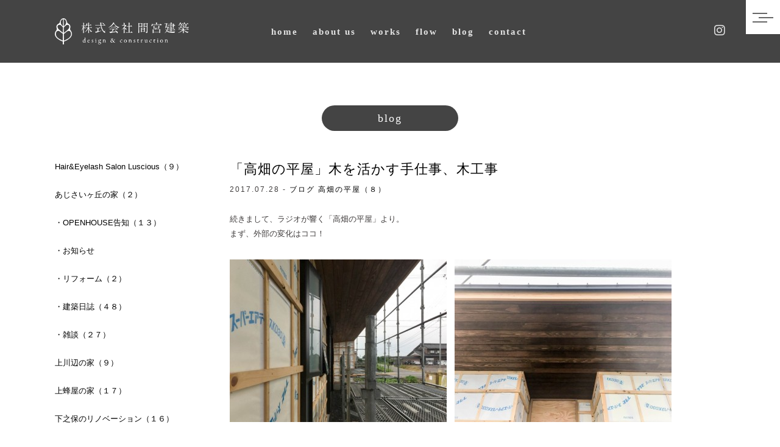

--- FILE ---
content_type: text/html; charset=UTF-8
request_url: https://mamiyakenchiku.com/blog/9822.html
body_size: 8763
content:
<!DOCTYPE html>
<html lang="jp">

<head>
	<meta charset="UTF-8">
	<meta http-equiv="X-UA-Compatible" content="edge" />
	<meta name="viewport" content="width=device-width, initial-scale=1">
	<link rel="shortcut icon" href="/images/favicon.ico" type="image/vnd.microsoft.icon">
	
	<link rel="stylesheet" href="https://use.fontawesome.com/releases/v5.6.1/css/all.css" integrity="sha384-gfdkjb5BdAXd+lj+gudLWI+BXq4IuLW5IT+brZEZsLFm++aCMlF1V92rMkPaX4PP" crossorigin="anonymous">
	<link rel="stylesheet" href="/css/mamiya.css">
	<link rel="stylesheet" href="/css/newmamiya.css">
	<link rel="stylesheet" href="/css/slidemenu.css">


	<!--[if lt IE 9]><script type="text/javascript" src="https://html5shim.googlecode.com/svn/trunk/html5.js"></script>
	<script src="http://css3-mediaqueries-js.googlecode.com/svn/trunk/css3-mediaqueries.js"></script><![endif]-->
	
		<!-- All in One SEO 4.6.9.1 - aioseo.com -->
		<title>「高畑の平屋」木を活かす手仕事、木工事 - 間宮建築</title>
		<meta name="description" content="続きまして、ラジオが響く「高畑の平屋」より。 まず、外部の変化はココ！ 木材保護塗料を塗布した杉板が張り終" />
		<meta name="robots" content="max-image-preview:large" />
		<link rel="canonical" href="https://mamiyakenchiku.com/blog/9822.html" />
		<meta name="generator" content="All in One SEO (AIOSEO) 4.6.9.1" />
		<meta property="og:locale" content="ja_JP" />
		<meta property="og:site_name" content="間宮建築 -" />
		<meta property="og:type" content="article" />
		<meta property="og:title" content="「高畑の平屋」木を活かす手仕事、木工事 - 間宮建築" />
		<meta property="og:description" content="続きまして、ラジオが響く「高畑の平屋」より。 まず、外部の変化はココ！ 木材保護塗料を塗布した杉板が張り終" />
		<meta property="og:url" content="https://mamiyakenchiku.com/blog/9822.html" />
		<meta property="article:published_time" content="2017-07-28T02:18:17+00:00" />
		<meta property="article:modified_time" content="2017-08-08T01:52:23+00:00" />
		<meta name="twitter:card" content="summary_large_image" />
		<meta name="twitter:title" content="「高畑の平屋」木を活かす手仕事、木工事 - 間宮建築" />
		<meta name="twitter:description" content="続きまして、ラジオが響く「高畑の平屋」より。 まず、外部の変化はココ！ 木材保護塗料を塗布した杉板が張り終" />
		<script type="application/ld+json" class="aioseo-schema">
			{"@context":"https:\/\/schema.org","@graph":[{"@type":"BlogPosting","@id":"https:\/\/mamiyakenchiku.com\/blog\/9822.html#blogposting","name":"\u300c\u9ad8\u7551\u306e\u5e73\u5c4b\u300d\u6728\u3092\u6d3b\u304b\u3059\u624b\u4ed5\u4e8b\u3001\u6728\u5de5\u4e8b - \u9593\u5bae\u5efa\u7bc9","headline":"\u300c\u9ad8\u7551\u306e\u5e73\u5c4b\u300d\u6728\u3092\u6d3b\u304b\u3059\u624b\u4ed5\u4e8b\u3001\u6728\u5de5\u4e8b","author":{"@id":"https:\/\/mamiyakenchiku.com\/author\/mamiy\/#author"},"publisher":{"@id":"https:\/\/mamiyakenchiku.com\/#organization"},"image":{"@type":"ImageObject","url":"https:\/\/mamiyakenchiku.com\/wp\/wp-content\/uploads\/2017\/07\/IMG_2924.jpg","width":1230,"height":923},"datePublished":"2017-07-28T11:18:17+09:00","dateModified":"2017-08-08T10:52:23+09:00","inLanguage":"ja","mainEntityOfPage":{"@id":"https:\/\/mamiyakenchiku.com\/blog\/9822.html#webpage"},"isPartOf":{"@id":"https:\/\/mamiyakenchiku.com\/blog\/9822.html#webpage"},"articleSection":"\u30d6\u30ed\u30b0, \u9ad8\u7551\u306e\u5e73\u5c4b\uff08\uff18\uff09"},{"@type":"BreadcrumbList","@id":"https:\/\/mamiyakenchiku.com\/blog\/9822.html#breadcrumblist","itemListElement":[{"@type":"ListItem","@id":"https:\/\/mamiyakenchiku.com\/#listItem","position":1,"name":"\u5bb6","item":"https:\/\/mamiyakenchiku.com\/","nextItem":"https:\/\/mamiyakenchiku.com\/blog\/#listItem"},{"@type":"ListItem","@id":"https:\/\/mamiyakenchiku.com\/blog\/#listItem","position":2,"name":"\u30d6\u30ed\u30b0","previousItem":"https:\/\/mamiyakenchiku.com\/#listItem"}]},{"@type":"Organization","@id":"https:\/\/mamiyakenchiku.com\/#organization","name":"\u9593\u5bae\u5efa\u7bc9","url":"https:\/\/mamiyakenchiku.com\/"},{"@type":"Person","@id":"https:\/\/mamiyakenchiku.com\/author\/mamiy\/#author","url":"https:\/\/mamiyakenchiku.com\/author\/mamiy\/","name":"mamiy","image":{"@type":"ImageObject","@id":"https:\/\/mamiyakenchiku.com\/blog\/9822.html#authorImage","url":"https:\/\/secure.gravatar.com\/avatar\/a8105d41394bf9e9a193c6b40c8a6561?s=96&d=mm&r=g","width":96,"height":96,"caption":"mamiy"}},{"@type":"WebPage","@id":"https:\/\/mamiyakenchiku.com\/blog\/9822.html#webpage","url":"https:\/\/mamiyakenchiku.com\/blog\/9822.html","name":"\u300c\u9ad8\u7551\u306e\u5e73\u5c4b\u300d\u6728\u3092\u6d3b\u304b\u3059\u624b\u4ed5\u4e8b\u3001\u6728\u5de5\u4e8b - \u9593\u5bae\u5efa\u7bc9","description":"\u7d9a\u304d\u307e\u3057\u3066\u3001\u30e9\u30b8\u30aa\u304c\u97ff\u304f\u300c\u9ad8\u7551\u306e\u5e73\u5c4b\u300d\u3088\u308a\u3002 \u307e\u305a\u3001\u5916\u90e8\u306e\u5909\u5316\u306f\u30b3\u30b3\uff01 \u6728\u6750\u4fdd\u8b77\u5857\u6599\u3092\u5857\u5e03\u3057\u305f\u6749\u677f\u304c\u5f35\u308a\u7d42","inLanguage":"ja","isPartOf":{"@id":"https:\/\/mamiyakenchiku.com\/#website"},"breadcrumb":{"@id":"https:\/\/mamiyakenchiku.com\/blog\/9822.html#breadcrumblist"},"author":{"@id":"https:\/\/mamiyakenchiku.com\/author\/mamiy\/#author"},"creator":{"@id":"https:\/\/mamiyakenchiku.com\/author\/mamiy\/#author"},"image":{"@type":"ImageObject","url":"https:\/\/mamiyakenchiku.com\/wp\/wp-content\/uploads\/2017\/07\/IMG_2924.jpg","@id":"https:\/\/mamiyakenchiku.com\/blog\/9822.html\/#mainImage","width":1230,"height":923},"primaryImageOfPage":{"@id":"https:\/\/mamiyakenchiku.com\/blog\/9822.html#mainImage"},"datePublished":"2017-07-28T11:18:17+09:00","dateModified":"2017-08-08T10:52:23+09:00"},{"@type":"WebSite","@id":"https:\/\/mamiyakenchiku.com\/#website","url":"https:\/\/mamiyakenchiku.com\/","name":"\u9593\u5bae\u5efa\u7bc9","inLanguage":"ja","publisher":{"@id":"https:\/\/mamiyakenchiku.com\/#organization"}}]}
		</script>
		<!-- All in One SEO -->

<link rel='dns-prefetch' href='//s.w.org' />
<link rel="alternate" type="application/rss+xml" title="間宮建築 &raquo; 「高畑の平屋」木を活かす手仕事、木工事 のコメントのフィード" href="https://mamiyakenchiku.com/blog/9822.html/feed/" />
		<script type="text/javascript">
			window._wpemojiSettings = {"baseUrl":"https:\/\/s.w.org\/images\/core\/emoji\/12.0.0-1\/72x72\/","ext":".png","svgUrl":"https:\/\/s.w.org\/images\/core\/emoji\/12.0.0-1\/svg\/","svgExt":".svg","source":{"concatemoji":"https:\/\/mamiyakenchiku.com\/wp\/wp-includes\/js\/wp-emoji-release.min.js?ver=5.4.18"}};
			/*! This file is auto-generated */
			!function(e,a,t){var n,r,o,i=a.createElement("canvas"),p=i.getContext&&i.getContext("2d");function s(e,t){var a=String.fromCharCode;p.clearRect(0,0,i.width,i.height),p.fillText(a.apply(this,e),0,0);e=i.toDataURL();return p.clearRect(0,0,i.width,i.height),p.fillText(a.apply(this,t),0,0),e===i.toDataURL()}function c(e){var t=a.createElement("script");t.src=e,t.defer=t.type="text/javascript",a.getElementsByTagName("head")[0].appendChild(t)}for(o=Array("flag","emoji"),t.supports={everything:!0,everythingExceptFlag:!0},r=0;r<o.length;r++)t.supports[o[r]]=function(e){if(!p||!p.fillText)return!1;switch(p.textBaseline="top",p.font="600 32px Arial",e){case"flag":return s([127987,65039,8205,9895,65039],[127987,65039,8203,9895,65039])?!1:!s([55356,56826,55356,56819],[55356,56826,8203,55356,56819])&&!s([55356,57332,56128,56423,56128,56418,56128,56421,56128,56430,56128,56423,56128,56447],[55356,57332,8203,56128,56423,8203,56128,56418,8203,56128,56421,8203,56128,56430,8203,56128,56423,8203,56128,56447]);case"emoji":return!s([55357,56424,55356,57342,8205,55358,56605,8205,55357,56424,55356,57340],[55357,56424,55356,57342,8203,55358,56605,8203,55357,56424,55356,57340])}return!1}(o[r]),t.supports.everything=t.supports.everything&&t.supports[o[r]],"flag"!==o[r]&&(t.supports.everythingExceptFlag=t.supports.everythingExceptFlag&&t.supports[o[r]]);t.supports.everythingExceptFlag=t.supports.everythingExceptFlag&&!t.supports.flag,t.DOMReady=!1,t.readyCallback=function(){t.DOMReady=!0},t.supports.everything||(n=function(){t.readyCallback()},a.addEventListener?(a.addEventListener("DOMContentLoaded",n,!1),e.addEventListener("load",n,!1)):(e.attachEvent("onload",n),a.attachEvent("onreadystatechange",function(){"complete"===a.readyState&&t.readyCallback()})),(n=t.source||{}).concatemoji?c(n.concatemoji):n.wpemoji&&n.twemoji&&(c(n.twemoji),c(n.wpemoji)))}(window,document,window._wpemojiSettings);
		</script>
		<style type="text/css">
img.wp-smiley,
img.emoji {
	display: inline !important;
	border: none !important;
	box-shadow: none !important;
	height: 1em !important;
	width: 1em !important;
	margin: 0 .07em !important;
	vertical-align: -0.1em !important;
	background: none !important;
	padding: 0 !important;
}
</style>
	<link rel='stylesheet' id='wp-block-library-css'  href='https://mamiyakenchiku.com/wp/wp-includes/css/dist/block-library/style.min.css?ver=5.4.18' type='text/css' media='all' />
<link rel='stylesheet' id='contact-form-7-css'  href='https://mamiyakenchiku.com/wp/wp-content/plugins/contact-form-7/includes/css/styles.css?ver=5.3.2' type='text/css' media='all' />
<link rel='stylesheet' id='wp-pagenavi-css'  href='https://mamiyakenchiku.com/wp/wp-content/plugins/wp-pagenavi/pagenavi-css.css?ver=2.70' type='text/css' media='all' />
<script type='text/javascript' src='https://mamiyakenchiku.com/wp/wp-includes/js/jquery/jquery.js?ver=1.12.4-wp'></script>
<script type='text/javascript' src='https://mamiyakenchiku.com/wp/wp-includes/js/jquery/jquery-migrate.min.js?ver=1.4.1'></script>
<link rel='https://api.w.org/' href='https://mamiyakenchiku.com/wp-json/' />
<link rel="EditURI" type="application/rsd+xml" title="RSD" href="https://mamiyakenchiku.com/wp/xmlrpc.php?rsd" />
<link rel="wlwmanifest" type="application/wlwmanifest+xml" href="https://mamiyakenchiku.com/wp/wp-includes/wlwmanifest.xml" /> 
<link rel='prev' title='「滝田の家」外構工事中' href='https://mamiyakenchiku.com/blog/9799.html' />
<link rel='next' title='「鷹之巣の薪ストーブの家」雰囲気のある白' href='https://mamiyakenchiku.com/blog/9770.html' />
<meta name="generator" content="WordPress 5.4.18" />
<link rel='shortlink' href='https://mamiyakenchiku.com/?p=9822' />
<link rel="alternate" type="application/json+oembed" href="https://mamiyakenchiku.com/wp-json/oembed/1.0/embed?url=https%3A%2F%2Fmamiyakenchiku.com%2Fblog%2F9822.html" />
<link rel="alternate" type="text/xml+oembed" href="https://mamiyakenchiku.com/wp-json/oembed/1.0/embed?url=https%3A%2F%2Fmamiyakenchiku.com%2Fblog%2F9822.html&#038;format=xml" />

	<script>
		(function(i, s, o, g, r, a, m) {
			i['GoogleAnalyticsObject'] = r;
			i[r] = i[r] || function() {
				(i[r].q = i[r].q || []).push(arguments)
			}, i[r].l = 1 * new Date();
			a = s.createElement(o),
				m = s.getElementsByTagName(o)[0];
			a.async = 1;
			a.src = g;
			m.parentNode.insertBefore(a, m)
		})(window, document, 'script', '//www.google-analytics.com/analytics.js', 'ga');

		ga('create', 'UA-60524310-1', 'auto');
		ga('send', 'pageview');
	</script>

</head>
<body id="blog">
	<a id="top"></a>

	<div id="wrapper" class="push">

		<header id="newHeader">
			<div class="inner">
				<!-- <h1>岐阜県美濃加茂市を中心に設計・施工・監理を一貫して行う工務店<br>無垢の木の注文住宅なら株式会社 間宮建築</h1> -->
				<div class="logo">
					<a href="https://mamiyakenchiku.com">
						<img src="/images/logo-sp@2x.png" alt="岐阜県美濃加茂市を中心に設計・施工・監理を一貫して行う工務店｜無垢の木の注文住宅なら株式会社 間宮建築">
					</a>
					<nav>
						<ul>
							<li><a href="https://mamiyakenchiku.com">home</a></li>
							<li><a href="https://mamiyakenchiku.com/company/">about us</a></li>
							<li><a href="https://mamiyakenchiku.com/example/">works</a></li>
							<li><a href="https://mamiyakenchiku.com/flow/">flow</a></li>
							<li><a href="https://mamiyakenchiku.com/blog/">blog</a></li>
							<li><a href="https://mamiyakenchiku.com/contact/">contact</a></li>
						</ul>
					</nav>
					<ul class="subNav">
						<!-- <li><a href="https://www.facebook.com/mamiyakenchiku/" target="_blank"><i class="fab fa-facebook"></i></a></li> -->
						<li><a href="#"><i class="fab fa-instagram"></i></a></li>
						<!-- <li><a href="https://www.houzz.jp/pro/mamiyakenchiku" target="_blank">houzz</a></li> -->
					</ul>
				</div>
		</header><article>
			<div class="newPageTitle">
			<h1>blog</h1>
		</div>
			<div id="blogArea">
		<div class="area">
						<section>
				<h2><a href="https://mamiyakenchiku.com/blog/9822.html">「高畑の平屋」木を活かす手仕事、木工事</a></h2>
				<time>2017.07.28 - <a href="https://mamiyakenchiku.com/blog/" rel="category tag">ブログ</a> <a href="https://mamiyakenchiku.com/blog/%e9%ab%98%e7%95%91%e3%81%ae%e5%b9%b3%e5%b1%8b%ef%bc%88%ef%bc%98%ef%bc%89/" rel="category tag">高畑の平屋（８）</a></time>
				<div class="contents">
					<p>続きまして、ラジオが響く「高畑の平屋」より。<br />
まず、外部の変化はココ！</p>
<p><img src="http://mamiyakenchiku.com/wp/wp-content/uploads/2017/07/IMG_2925-356x267.jpg" alt="IMG_2925" width="356" height="267" class="alignnone size-medium wp-image-9828" srcset="https://mamiyakenchiku.com/wp/wp-content/uploads/2017/07/IMG_2925-356x267.jpg 356w, https://mamiyakenchiku.com/wp/wp-content/uploads/2017/07/IMG_2925-722x542.jpg 722w, https://mamiyakenchiku.com/wp/wp-content/uploads/2017/07/IMG_2925.jpg 1230w" sizes="(max-width: 356px) 100vw, 356px" />　<img src="http://mamiyakenchiku.com/wp/wp-content/uploads/2017/07/IMG_2924-356x267.jpg" alt="IMG_2924" width="356" height="267" class="alignnone size-medium wp-image-9827" srcset="https://mamiyakenchiku.com/wp/wp-content/uploads/2017/07/IMG_2924-356x267.jpg 356w, https://mamiyakenchiku.com/wp/wp-content/uploads/2017/07/IMG_2924-722x542.jpg 722w, https://mamiyakenchiku.com/wp/wp-content/uploads/2017/07/IMG_2924.jpg 1230w" sizes="(max-width: 356px) 100vw, 356px" /></p>
<p>木材保護塗料を塗布した杉板が張り終わっておりました。<br />
軒天はやはり・・・ナナメってますね。<br />
実は、コレが専務のスッキリ建築秘密ポイント（なんだそれ）なんですがお気づきでしたか？<br />
OBの方も見てみてくださいね。</p>
<p><img src="http://mamiyakenchiku.com/wp/wp-content/uploads/2017/07/IMG_2926-200x267.jpg" alt="IMG_2926" width="200" height="267" class="alignnone size-medium wp-image-9826" srcset="https://mamiyakenchiku.com/wp/wp-content/uploads/2017/07/IMG_2926-200x267.jpg 200w, https://mamiyakenchiku.com/wp/wp-content/uploads/2017/07/IMG_2926-407x542.jpg 407w, https://mamiyakenchiku.com/wp/wp-content/uploads/2017/07/IMG_2926.jpg 923w" sizes="(max-width: 200px) 100vw, 200px" /></p>
<p>軒天井の板張りによってグッと締まった印象になりましたね。</p>
<p>次に、内部です。</p>
<p><img src="http://mamiyakenchiku.com/wp/wp-content/uploads/2017/07/IMG_2916-356x267.jpg" alt="IMG_2916" width="356" height="267" class="alignnone size-medium wp-image-9824" srcset="https://mamiyakenchiku.com/wp/wp-content/uploads/2017/07/IMG_2916-356x267.jpg 356w, https://mamiyakenchiku.com/wp/wp-content/uploads/2017/07/IMG_2916-722x542.jpg 722w, https://mamiyakenchiku.com/wp/wp-content/uploads/2017/07/IMG_2916.jpg 1230w" sizes="(max-width: 356px) 100vw, 356px" />　<img src="http://mamiyakenchiku.com/wp/wp-content/uploads/2017/07/IMG_2917-356x267.jpg" alt="IMG_2917" width="356" height="267" class="alignnone size-medium wp-image-9825" srcset="https://mamiyakenchiku.com/wp/wp-content/uploads/2017/07/IMG_2917-356x267.jpg 356w, https://mamiyakenchiku.com/wp/wp-content/uploads/2017/07/IMG_2917-722x542.jpg 722w, https://mamiyakenchiku.com/wp/wp-content/uploads/2017/07/IMG_2917.jpg 1230w" sizes="(max-width: 356px) 100vw, 356px" /></p>
<p>応援大工さんが、1枚1枚張ってくれているのは無垢のマツ。</p>
<p>なるほど。<br />
優しげなナチュラル志向の方向性が見えてきました。<br />
A様ご家族の雰囲気にピッタリになる予感。。。<br />
直に養生で見えなくなりますので竣工が楽しみです。</p>
				</div>
			</section>
						<ul id="pagelink">
			 	<li class="prev"><a href="https://mamiyakenchiku.com/blog/9799.html" rel="prev">前のブログ記事へ</a></li>
			 	<li class="next"><a href="https://mamiyakenchiku.com/blog/9770.html" rel="next">次のブログ記事へ</a></li>
			 </ul>
		</div>
		<aside>
						<ul class="cat">
					<li class="cat-item cat-item-57"><a href="https://mamiyakenchiku.com/blog/haireyelash-salon-luscious%ef%bc%88%ef%bc%99%ef%bc%89/">Hair&amp;Eyelash Salon Luscious（９）</a>
</li>
	<li class="cat-item cat-item-60"><a href="https://mamiyakenchiku.com/blog/%e3%81%82%e3%81%98%e3%81%95%e3%81%84%e3%83%b6%e4%b8%98%e3%81%ae%e5%ae%b6%ef%bc%88%ef%bc%92%ef%bc%89/">あじさいヶ丘の家（２）</a>
</li>
	<li class="cat-item cat-item-10"><a href="https://mamiyakenchiku.com/blog/%e3%83%bbopenhouse%e5%91%8a%e7%9f%a5%ef%bc%88%ef%bc%97%ef%bc%89/">・OPENHOUSE告知（１３）</a>
</li>
	<li class="cat-item cat-item-92"><a href="https://mamiyakenchiku.com/blog/%e3%83%bb%e3%81%8a%e7%9f%a5%e3%82%89%e3%81%9b/">・お知らせ</a>
</li>
	<li class="cat-item cat-item-35"><a href="https://mamiyakenchiku.com/blog/%e3%83%aa%e3%83%95%e3%82%a9%e3%83%bc%e3%83%a0/">・リフォーム（２）</a>
</li>
	<li class="cat-item cat-item-27"><a href="https://mamiyakenchiku.com/blog/%e3%83%bb%e5%bb%ba%e7%af%89%e6%97%a5%e8%aa%8c%ef%bc%88%ef%bc%92%ef%bc%90%ef%bc%89/">・建築日誌（４８）</a>
</li>
	<li class="cat-item cat-item-39"><a href="https://mamiyakenchiku.com/blog/%e3%83%bb%e9%9b%91%e8%ab%87%ef%bc%88%ef%bc%92%ef%bc%95%ef%bc%89/">・雑談（２７）</a>
</li>
	<li class="cat-item cat-item-42"><a href="https://mamiyakenchiku.com/blog/%e4%b8%8a%e5%b7%9d%e8%be%ba%e3%81%ae%e5%ae%b6%ef%bc%88%ef%bc%99%ef%bc%89/">上川辺の家（９）</a>
</li>
	<li class="cat-item cat-item-34"><a href="https://mamiyakenchiku.com/blog/%e4%b8%8a%e8%9c%82%e5%b1%8b%e3%81%ae%e5%ae%b6%ef%bc%88%ef%bc%91%ef%bc%97%ef%bc%89/">上蜂屋の家（１７）</a>
</li>
	<li class="cat-item cat-item-40"><a href="https://mamiyakenchiku.com/blog/%e4%b8%8b%e4%b9%8b%e4%bf%9d%e3%81%ae%e3%83%aa%e3%83%8e%e3%83%99%e3%83%bc%e3%82%b7%e3%83%a7%e3%83%b3/">下之保のリノベーション（１６）</a>
</li>
	<li class="cat-item cat-item-38"><a href="https://mamiyakenchiku.com/blog/%e4%b8%8b%e7%b1%b3%e7%94%b0%e3%81%ae%e5%ae%b6%ef%bc%88%ef%bc%91%ef%bc%93%ef%bc%89/">下米田の家（１３）</a>
</li>
	<li class="cat-item cat-item-98"><a href="https://mamiyakenchiku.com/blog/%e5%a4%aa%e7%94%b0%e3%81%ae%e5%ae%b6%ef%bc%88%ef%bc%91%ef%bc%89/">中山道太田宿の家（８）</a>
</li>
	<li class="cat-item cat-item-54"><a href="https://mamiyakenchiku.com/blog/%e4%b8%ad%e8%9c%82%e5%b1%8b%e3%81%ae%e5%b9%b3%e5%b1%8b%ef%bc%88%ef%bc%95%ef%bc%89/">中蜂屋の平屋（５）</a>
</li>
	<li class="cat-item cat-item-62"><a href="https://mamiyakenchiku.com/blog/%e4%bb%8a%e3%81%ae%e5%b9%b3%e5%b1%8b%ef%bc%88%ef%bc%94%ef%bc%89/">今の平屋（４）</a>
</li>
	<li class="cat-item cat-item-101"><a href="https://mamiyakenchiku.com/blog/%e4%bb%8a%e6%b3%89%e3%81%ae%e5%b9%b3%e5%b1%8b%ef%bc%88%ef%bc%91%ef%bc%89/">今泉の平屋（１２）</a>
</li>
	<li class="cat-item cat-item-106"><a href="https://mamiyakenchiku.com/blog/%e4%bc%8f%e8%a6%8b%e3%81%ae%e5%b9%b3%e5%b1%8b/">伏見の平屋（２）</a>
</li>
	<li class="cat-item cat-item-77"><a href="https://mamiyakenchiku.com/blog/%e2%96%aa%e5%89%87%e6%ad%a6%e3%81%ae%e5%ae%b6%ef%bc%88%ef%bc%92%ef%bc%89/">則武の家（９）</a>
</li>
	<li class="cat-item cat-item-104"><a href="https://mamiyakenchiku.com/blog/%e3%83%bb%e5%89%8d%e5%b9%b3%e3%81%ae%e5%b9%b3%e5%b1%8b%ef%bc%88%ef%bc%91%ef%bc%89/">前平の平屋（２）</a>
</li>
	<li class="cat-item cat-item-102"><a href="https://mamiyakenchiku.com/blog/%e3%83%bb%e5%8a%a0%e6%b2%bb%e7%94%b0%e3%81%ae%e3%83%aa%e3%83%8e%e3%83%99%e3%83%bc%e3%82%b7%e3%83%a7%e3%83%b3%ef%bc%88%ef%bc%92%ef%bc%89/">加治田のリノベーション（６）</a>
</li>
	<li class="cat-item cat-item-30"><a href="https://mamiyakenchiku.com/blog/%e5%8a%a0%e6%b2%bb%e7%94%b0%e3%81%ae%e8%96%aa%e3%82%b9%e3%83%88%e3%83%bc%e3%83%96%e3%81%ae%e3%81%82%e3%82%8b%e5%b9%b3%e5%b1%8b%ef%bc%88%ef%bc%92%ef%bc%91%ef%bc%89/">加治田の薪ストーブのある平屋（２１）</a>
</li>
	<li class="cat-item cat-item-85"><a href="https://mamiyakenchiku.com/blog/%e5%8a%a0%e8%8c%82%e9%87%8e%e3%81%ae%e5%ae%b6%e2%85%b1%ef%bc%88%ef%bc%91%ef%bc%89/">加茂野の家Ⅱ（１）</a>
</li>
	<li class="cat-item cat-item-48"><a href="https://mamiyakenchiku.com/blog/%e5%8a%a0%e8%8c%82%e9%87%8e%e3%81%ae%e5%ae%b6%ef%bc%88%ef%bc%99%ef%bc%89/">加茂野の家（８）</a>
</li>
	<li class="cat-item cat-item-78"><a href="https://mamiyakenchiku.com/blog/%e5%8a%a0%e8%8c%82%e9%87%8e%e3%81%ae%e9%95%b7%e6%9c%9f%e5%84%aa%e8%89%af%e4%bd%8f%e5%ae%85%ef%bc%88%ef%bc%92%ef%bc%89/">加茂野の長期優良住宅（１０）</a>
</li>
	<li class="cat-item cat-item-49"><a href="https://mamiyakenchiku.com/blog/%e5%96%9c%e5%a4%9a%e3%81%ae%e5%ae%b6%ef%bc%88%ef%bc%96%ef%bc%89/">喜多の家（６）</a>
</li>
	<li class="cat-item cat-item-84"><a href="https://mamiyakenchiku.com/blog/%e5%9c%9f%e7%94%b0%e3%81%ae%e5%b9%b3%e5%b1%8b%ef%bc%88%ef%bc%91%ef%bc%89/">土田の平屋（６）</a>
</li>
	<li class="cat-item cat-item-29"><a href="https://mamiyakenchiku.com/blog/%e5%a0%85%e5%88%87%e3%81%ae%e5%ae%b6%ef%bc%88%ef%bc%91%ef%bc%97%ef%bc%89/">堅切の家（１７）</a>
</li>
	<li class="cat-item cat-item-37"><a href="https://mamiyakenchiku.com/blog/%e5%a4%a7%e5%b9%b3%e8%b3%80%e3%81%ae%e5%ae%b6%ef%bc%88%ef%bc%96%ef%bc%89/">大平賀の家（６）</a>
</li>
	<li class="cat-item cat-item-89"><a href="https://mamiyakenchiku.com/blog/%e5%a4%a7%e6%a3%ae%e3%81%ae%e5%ae%b6%ef%bc%88%ef%bc%91%ef%bc%89/">大森の家（１）</a>
</li>
	<li class="cat-item cat-item-63"><a href="https://mamiyakenchiku.com/blog/%e5%a4%a7%e7%95%91%e3%81%ae%e5%b9%b3%e5%b1%8b%ef%bc%88%ef%bc%91%ef%bc%89/">大畑の平屋（１）</a>
</li>
	<li class="cat-item cat-item-91"><a href="https://mamiyakenchiku.com/blog/%e5%a4%a7%e9%87%9d%e3%81%ae%e5%ae%b6/">大針の家（１）</a>
</li>
	<li class="cat-item cat-item-69"><a href="https://mamiyakenchiku.com/blog/%e5%a4%aa%e7%94%b0%e3%81%ae%e5%b9%b3%e5%b1%8b/">太田の平屋（８）</a>
</li>
	<li class="cat-item cat-item-74"><a href="https://mamiyakenchiku.com/blog/%e5%ae%a4%e5%8e%9f%e3%81%ae%e8%96%aa%e3%82%b9%e3%83%88%e3%83%bc%e3%83%96%e3%81%ae%e3%81%82%e3%82%8b%e5%b9%b3%e5%b1%8b%ef%bc%88%ef%bc%91%ef%bc%89/">室原の薪ストーブのある平屋（１０）</a>
</li>
	<li class="cat-item cat-item-46"><a href="https://mamiyakenchiku.com/blog/%e5%b0%8f%e5%b1%b1%e3%81%ae%e5%ae%b6%ef%bc%88%ef%bc%96%ef%bc%89/">小山の家（６）</a>
</li>
	<li class="cat-item cat-item-94"><a href="https://mamiyakenchiku.com/blog/%e5%b0%8f%e7%86%8a%e3%81%ae%e5%ae%b6%ef%bc%88%ef%bc%91%ef%bc%89/">小熊の家（６）</a>
</li>
	<li class="cat-item cat-item-97"><a href="https://mamiyakenchiku.com/blog/%e5%b1%b1%e7%94%b0%e3%81%ae%e5%b9%b3%e5%b1%8b%ef%bc%88%ef%bc%91%ef%bc%89/">山田の平屋（５）</a>
</li>
	<li class="cat-item cat-item-80"><a href="https://mamiyakenchiku.com/blog/%e5%b7%9d%e5%90%88%e3%81%ae%e5%ae%b6%ef%bc%88%ef%bc%91%ef%bc%89/">川合の家（６）</a>
</li>
	<li class="cat-item cat-item-103"><a href="https://mamiyakenchiku.com/blog/%e3%83%bb%e5%b8%82%e6%a9%8b%e3%81%ae%e5%b9%b3%e5%b1%8b%ef%bc%88%ef%bc%92%ef%bc%89/">市橋の平屋（７）</a>
</li>
	<li class="cat-item cat-item-86"><a href="https://mamiyakenchiku.com/blog/%e5%ba%83%e8%a6%8b%e3%81%ae%e5%b9%b3%e5%b1%8b%ef%bc%88%ef%bc%91%ef%bc%89/">広見の平屋（３）</a>
</li>
	<li class="cat-item cat-item-47"><a href="https://mamiyakenchiku.com/blog/%e5%bc%a5%e7%94%9f%e3%81%ae%e5%ae%b6%ef%bc%88%ef%bc%91%ef%bc%90%ef%bc%89/">弥生の家（１０）</a>
</li>
	<li class="cat-item cat-item-79"><a href="https://mamiyakenchiku.com/blog/%e5%be%a1%e5%b5%a9%e3%81%ae%e5%b9%b3%e5%b1%8b%ef%bc%88%ef%bc%93%ef%bc%89/">御嵩の平屋（８）</a>
</li>
	<li class="cat-item cat-item-55"><a href="https://mamiyakenchiku.com/blog/%e6%89%b6%e6%a1%91%e3%81%ae%e5%b9%b3%e5%b1%8b%ef%bc%88%ef%bc%94%ef%bc%89/">扶桑の平屋（４）</a>
</li>
	<li class="cat-item cat-item-105"><a href="https://mamiyakenchiku.com/blog/%e6%9c%ac%e9%83%b7%e3%81%ae%e5%ae%b6%ef%bc%88%ef%bc%92%ef%bc%89/">本郷の家（３）</a>
</li>
	<li class="cat-item cat-item-87"><a href="https://mamiyakenchiku.com/blog/%e6%a0%84%e3%81%ae%e5%b9%b3%e5%b1%8b%ef%bc%88%ef%bc%91%ef%bc%89/">栄の平屋（１）</a>
</li>
	<li class="cat-item cat-item-61"><a href="https://mamiyakenchiku.com/blog/%e6%a9%8b%e4%b8%8b%e3%81%ae%e5%b9%b3%e5%b1%8b%ef%bc%88%ef%bc%93%ef%bc%89/">橋下の平屋（３）</a>
</li>
	<li class="cat-item cat-item-96"><a href="https://mamiyakenchiku.com/blog/%e6%af%94%e8%a1%a3%e3%81%ae%e5%b9%b3%e5%b1%8b%ef%bc%88%ef%bc%91%ef%bc%89/">比衣の薪ストーブのある平屋（７）</a>
</li>
	<li class="cat-item cat-item-45"><a href="https://mamiyakenchiku.com/blog/%e6%b3%89%e3%81%ae%e5%ae%b6%ef%bc%88%ef%bc%91%ef%bc%93%ef%bc%89/">泉の家（１３）</a>
</li>
	<li class="cat-item cat-item-88"><a href="https://mamiyakenchiku.com/blog/%e6%b3%89%e5%b3%b6%e7%94%b0%e3%81%ae%e5%b9%b3%e5%b1%8b/">泉島田の平屋（１）</a>
</li>
	<li class="cat-item cat-item-70"><a href="https://mamiyakenchiku.com/blog/%e6%b4%8b%e8%8f%93%e5%ad%90%e5%ba%97-kana%ef%bc%88%ef%bc%93%ef%bc%89/">洋菓子店 kana（５）</a>
</li>
	<li class="cat-item cat-item-51"><a href="https://mamiyakenchiku.com/blog/%e6%bb%9d%e7%94%b0%e3%81%ae%e5%ae%b6%ef%bc%88%ef%bc%98%ef%bc%89/">滝田の家（８）</a>
</li>
	<li class="cat-item cat-item-73"><a href="https://mamiyakenchiku.com/blog/%e7%91%9e%e6%b5%aa%e3%81%ae%e5%b9%b3%e5%b1%8b%ef%bc%88%ef%bc%91%ef%bc%89/">瑞浪の平屋（６）</a>
</li>
	<li class="cat-item cat-item-28"><a href="https://mamiyakenchiku.com/blog/%e7%a8%b2%e8%be%ba%e3%81%ae%e5%ae%b6%ef%bc%88%ef%bc%93%ef%bc%93%ef%bc%89/">稲辺の家（３４）</a>
</li>
	<li class="cat-item cat-item-82"><a href="https://mamiyakenchiku.com/blog/%e7%a8%b2%e8%be%ba%e3%81%ae%e5%b9%b3%e5%b1%8b%e2%85%b1/">稲辺の平屋Ⅱ（６）</a>
</li>
	<li class="cat-item cat-item-93"><a href="https://mamiyakenchiku.com/blog/%e7%a8%b2%e8%be%ba%e3%81%ae%e5%b9%b3%e5%b1%8b%e2%85%b3%ef%bc%88%ef%bc%91%ef%bc%89/">稲辺の平屋Ⅳ（３）</a>
</li>
	<li class="cat-item cat-item-65"><a href="https://mamiyakenchiku.com/blog/%e7%a8%b2%e8%be%ba%e3%81%ae%e5%b9%b3%e5%b1%8b/">稲辺の平屋（３）</a>
</li>
	<li class="cat-item cat-item-81"><a href="https://mamiyakenchiku.com/blog/%e7%a8%b2%e8%be%ba%e3%81%ae%e5%bb%ba%e6%9b%bf%ef%bc%88%ef%bc%91%ef%bc%89/">稲辺の建替（４）</a>
</li>
	<li class="cat-item cat-item-76"><a href="https://mamiyakenchiku.com/blog/%e7%b2%9f%e9%87%8e%e3%81%ae%e9%95%b7%e6%9c%9f%e5%84%aa%e8%89%af%e4%bd%8f%e5%ae%85/">粟野の長期優良住宅（１０）</a>
</li>
	<li class="cat-item cat-item-59"><a href="https://mamiyakenchiku.com/blog/%e7%be%bd%e7%94%9f%e3%81%ae%e5%ae%b6%ef%bc%88%ef%bc%96%ef%bc%89/">羽生の家（６）</a>
</li>
	<li class="cat-item cat-item-95"><a href="https://mamiyakenchiku.com/blog/%e8%88%ac%e8%8b%a5%e3%81%ae%e5%ae%b6%ef%bc%88%ef%bc%91%ef%bc%89/">般若の家（４）</a>
</li>
	<li class="cat-item cat-item-75"><a href="https://mamiyakenchiku.com/blog/%e8%97%a4%e5%80%89%e3%81%ae%e8%96%aa%e3%82%b9%e3%83%88%e3%83%bc%e3%83%96%e3%81%ae%e3%81%82%e3%82%8b%e5%b9%b3%e5%b1%8b%ef%bc%88%ef%bc%92%ef%bc%89/">藤倉の薪ストーブのある平屋（１４）</a>
</li>
	<li class="cat-item cat-item-53"><a href="https://mamiyakenchiku.com/blog/%e8%a5%bf%e8%84%87%e3%81%ae%e5%b9%b3%e5%b1%8b%ef%bc%88%ef%bc%98%ef%bc%89/">西脇の平屋（８）</a>
</li>
	<li class="cat-item cat-item-90"><a href="https://mamiyakenchiku.com/blog/%e8%b5%a4%e5%9d%82%e3%81%ae%e4%ba%8c%e4%b8%96%e5%b8%af%e4%bd%8f%e5%ae%85%ef%bc%88%ef%bc%91%ef%bc%89/">赤坂の二世帯住宅（１）</a>
</li>
	<li class="cat-item cat-item-41"><a href="https://mamiyakenchiku.com/blog/%e8%b7%a1%e9%83%a8%e3%81%ae%e8%96%aa%e3%82%b9%e3%83%88%e3%83%bc%e3%83%96%e3%81%ae%e3%81%82%e3%82%8b%e5%b9%b3%e5%b1%8b%ef%bc%88%ef%bc%93%ef%bc%92%ef%bc%89/">跡部の薪ストーブのある平屋（３２）</a>
</li>
	<li class="cat-item cat-item-72"><a href="https://mamiyakenchiku.com/blog/%e9%82%a3%e5%8a%a0%e3%81%ae%e5%b9%b3%e5%b1%8b/">那加の平屋（１２）</a>
</li>
	<li class="cat-item cat-item-56"><a href="https://mamiyakenchiku.com/blog/%e9%96%a2%e5%8f%a3%e3%81%ae%e5%ae%b6%ef%bc%88%ef%bc%92%ef%bc%89/">関口の家（４）</a>
</li>
	<li class="cat-item cat-item-52"><a href="https://mamiyakenchiku.com/blog/%e9%ab%98%e7%95%91%e3%81%ae%e5%b9%b3%e5%b1%8b%ef%bc%88%ef%bc%98%ef%bc%89/">高畑の平屋（８）</a>
</li>
	<li class="cat-item cat-item-83"><a href="https://mamiyakenchiku.com/blog/%e9%b5%9c%e6%b2%bc%e3%81%ae%e5%b9%b3%e5%b1%8b%ef%bc%88%ef%bc%91%ef%bc%89/">鵜沼の平屋（８）</a>
</li>
	<li class="cat-item cat-item-36"><a href="https://mamiyakenchiku.com/blog/%e9%b7%b9%e4%b9%8b%e5%b7%a3%e3%81%ae%e8%96%aa%e3%82%b9%e3%83%88%e3%83%bc%e3%83%96%e3%81%ae%e3%81%82%e3%82%8b%e5%ae%b6%ef%bc%88%ef%bc%91%ef%bc%94%ef%bc%89/">鷹之巣の薪ストーブのある家（１５）</a>
</li>
	<li class="cat-item cat-item-32"><a href="https://mamiyakenchiku.com/blog/%e9%bb%92%e5%b2%a9%e3%81%ae%e5%b9%b3%e5%b1%8b%ef%bc%88%ef%bc%91%ef%bc%97%ef%bc%89/">黒岩の平屋（１７）</a>
</li>
			</ul>
			<ul class="month">
					<li><a href='https://mamiyakenchiku.com/date/2026/?cat=-1,-3,-4,-5'>2026</a></li>
	<li><a href='https://mamiyakenchiku.com/date/2025/?cat=-1,-3,-4,-5'>2025</a></li>
	<li><a href='https://mamiyakenchiku.com/date/2024/?cat=-1,-3,-4,-5'>2024</a></li>
	<li><a href='https://mamiyakenchiku.com/date/2023/?cat=-1,-3,-4,-5'>2023</a></li>
	<li><a href='https://mamiyakenchiku.com/date/2022/?cat=-1,-3,-4,-5'>2022</a></li>
	<li><a href='https://mamiyakenchiku.com/date/2021/?cat=-1,-3,-4,-5'>2021</a></li>
	<li><a href='https://mamiyakenchiku.com/date/2020/?cat=-1,-3,-4,-5'>2020</a></li>
	<li><a href='https://mamiyakenchiku.com/date/2019/?cat=-1,-3,-4,-5'>2019</a></li>
	<li><a href='https://mamiyakenchiku.com/date/2018/?cat=-1,-3,-4,-5'>2018</a></li>
	<li><a href='https://mamiyakenchiku.com/date/2017/?cat=-1,-3,-4,-5'>2017</a></li>
	<li><a href='https://mamiyakenchiku.com/date/2016/?cat=-1,-3,-4,-5'>2016</a></li>
	<li><a href='https://mamiyakenchiku.com/date/2015/?cat=-1,-3,-4,-5'>2015</a></li>
			</ul>
		</aside>
	</div>
	</article>
<footer>

	<iframe src="https://www.google.com/maps/embed?pb=!1m18!1m12!1m3!1d25999.224221092634!2d136.94565894613697!3d35.45719509498028!2m3!1f0!2f0!3f0!3m2!1i1024!2i768!4f13.1!3m3!1m2!1s0x6003055d1b5ae3c3%3A0x84420cfe0a9f0276!2z6ZaT5a6u5bu656-J!5e0!3m2!1sja!2sjp!4v1544983789649" width="600" height="450" frameborder="0" style="border:0" allowfullscreen></iframe>

	<div class="pagetop"><a href="#top"><img src="/images/pagetop-new@2x.png" width="48" alt=""></a></div>

	<div class="inner2">
		<nav>
			<ul>
				<li><a href="https://mamiyakenchiku.com">home</a></li>
				<li><a href="https://mamiyakenchiku.com/company/">about us</a></li>
				<li><a href="https://mamiyakenchiku.com/example/">works</a></li>
				<li><a href="https://mamiyakenchiku.com/flow/">flow</a></li>
				<li><a href="https://mamiyakenchiku.com/blog/">blog</a></li>
				<li><a href="&#109;ai&#108;&#116;o&#58;&#105;&#110;fo&#64;m&#97;m&#105;&#121;ak&#101;nch&#105;ku&#46;&#99;&#111;m">contact</a></li>
			</ul>
		</nav>
		<div class="ft">
			<div class="logo"><a href="https://mamiyakenchiku.com"><img src="/images/logo-sp@2x.png" alt="岐阜県美濃加茂市を中心に設計・施工・監理を一貫して行う工務店｜無垢の木の注文住宅なら株式会社 間宮建築"></a></div>
			<address>〒505-0055<br>岐阜県美濃加茂市加茂野町稲辺236−1<br>電話番号（0574-48-8411）</address>
			<ul class="subNav">
				<!-- <li><a href="https://www.facebook.com/mamiyakenchiku/" target="_blank"><i class="fab fa-facebook"></i></a></li>
				<li><a href="https://www.houzz.jp/pro/mamiyakenchiku" target="_blank">houzz</a></li> -->
				<li><a href="#"><i class="fab fa-instagram"></i></a></li>
			</ul>
			<div class="copy">&copy; MamiyaKenchiku inc. all rights reserved.</div>
		</div>
	</div>
</footer>

</div>

<div class="DSmenu">
	<nav>
		<ul>
			<li><a href="https://mamiyakenchiku.com">home</a></li>
			<li><a href="https://mamiyakenchiku.com/company/">about us</a></li>
			<li><a href="https://mamiyakenchiku.com/example/">works</a></li>
			<li><a href="https://mamiyakenchiku.com/flow/">flow</a></li>
			<li><a href="https://mamiyakenchiku.com/blog/">blog</a></li>
			<li><a href="https://mamiyakenchiku.com/contact/">contact</a></li>
		</ul>
	</nav>

	<div class="wrap">
		<div class="DSbtn">
			<span class="first"></span>
			<span class="second"></span>
			<span class="third"></span>
		</div>
	</div>
</div>



<script src="/js/jquery-1.7.2.min.js"></script>
<!--[if (gte IE 6)&(lte IE 8)]>
  <script type="text/javascript" src="/js/selectivizr-min.js"></script>
<![endif]-->
<script src="/js/jquery.easing.min.js"></script>
	<script src="/js/jquery.cycle.all.js"></script>
	<script src="https://cdnjs.cloudflare.com/ajax/libs/gsap/3.12.5/gsap.min.js"></script>


<script src="/js/mamiya.js"></script>


<script type='text/javascript'>
/* <![CDATA[ */
var wpcf7 = {"apiSettings":{"root":"https:\/\/mamiyakenchiku.com\/wp-json\/contact-form-7\/v1","namespace":"contact-form-7\/v1"}};
/* ]]> */
</script>
<script type='text/javascript' src='https://mamiyakenchiku.com/wp/wp-content/plugins/contact-form-7/includes/js/scripts.js?ver=5.3.2'></script>
<script type='text/javascript' src='https://mamiyakenchiku.com/wp/wp-includes/js/wp-embed.min.js?ver=5.4.18'></script>
</body>

</html>

--- FILE ---
content_type: text/css
request_url: https://mamiyakenchiku.com/css/mamiya.css
body_size: 4212
content:
html,body,div,span,applet,object,iframe,h1,h2,h3,h4,h5,h6,p,blockquote,pre,a,abbr,acronym,address,big,cite,code,del,dfn,em,img,ins,kbd,q,s,samp,small,strike,strong,sub,sup,tt,var,b,u,i,center,dl,dt,dd,ol,ul,li,fieldset,form,label,legend,table,caption,tbody,tfoot,thead,tr,th,td,article,aside,canvas,details,embed,figure,figcaption,footer,header,hgroup,menu,nav,output,ruby,section,summary,time,mark,audio,video{margin:0;padding:0;border:0;font:inherit;font-size:100%;vertical-align:baseline}html{line-height:1}ol,ul{list-style:none}table{border-collapse:collapse;border-spacing:0}caption,th,td{text-align:left;font-weight:normal;vertical-align:middle}q,blockquote{quotes:none}q:before,q:after,blockquote:before,blockquote:after{content:"";content:none}a img{border:none}article,aside,details,figcaption,figure,footer,header,hgroup,main,menu,nav,section,summary{display:block}.tategaki,header#pages .main nav ul li{writing-mode:vertical-rl;-moz-writing-mode:vertical-rl;-o-writing-mode:vertical-rl;-webkit-writing-mode:vertical-rl}.pcwidth,header#pages,article #pageTitle,footer .inner,#index .update,#index #greeting .inner,#index #feature .inner,#index #example .inner,#index #blog .inner,#headmenu,#featureArea,#company #greeting,#company #outline,#company #gmap,#exampleArea,#blogArea,#flowArea{width:1100px;margin:0 auto}body{overflow-x:hidden;font-family:'ヒラギノ角ゴ Pro W3','Hiragino Kaku Gothic Pro','メイリオ','Meiryo', sans-serif;font-size:13px;*font-size:small;*font:x-small;background:#fff url(../images/bg-wood3.jpg) repeat 0 0;color:#403D3D;-webkit-text-size-adjust:100%;text-align:center}a:link,a:visited{color:#403D3D;text-decoration:none}a:hover{text-decoration:underline}img{vertical-align:middle}.h-basic,#index #greeting .inner section .content h2,#featureArea section .content h2,#featureArea section .content2 h2{font-size:139%;letter-spacing:2px;line-height:1.7;background:url(../images/line1.gif) repeat-x bottom left;text-align:center;padding-bottom:20px;margin-bottom:30px}.t-basic,#index .update,#index #greeting .inner section .content p,#featureArea section .content p,#featureArea section .content2 p,#company #greeting .inner .content p,#blogArea .area section .contents p{font-size:100%;line-height:1.92;margin-top:25px;text-align:justify}.transition,#index #feature .inner section a,#index #example .inner h2 a,#index #example .inner section a,#index #blog .inner ul li a,#featureArea #pagelink li a,#exampleArea .area section a{-moz-transition-duration:0.2s;-webkit-transition-duration:0.2s;-o-transition-duration:0.2s;-moz-transition-delay:0s;-webkit-transition-delay:0s;-o-transition-delay:0s}#index header{width:100%;background:#924924 url(../images/bg-wood1.jpg) repeat 0 0;overflow:hidden;*zoom:1}#index header .main,#index header .visual{height:640px;float:left}#index header .main{width:27%}#index header .main h1{margin-top:25px;line-height:1.4;font-size:10px;color:#FFF}#index header .main div{margin-top:100px}#index header .main nav{margin:70px auto 0 auto;text-align:center}#index header .main nav ul li:first-child{margin-bottom:70px}#index header .main nav ul li:not(:first-child){text-align:center;margin:20px 0 0 0;font-size:108%;letter-spacing:3px}#index header .main nav ul li:not(:first-child) a{color:#FFF}#index header .main nav ul li:not(:first-child) a:hover{text-decoration:none}#index header .visual{background:transparent url(../images/top-visual1.jpg) no-repeat center center;width:73%;float:left;position:relative;overflow:hidden}#index header .visual ul{position:absolute;top:0;left:50%;margin-left:-615px;z-index:0}#index header .visual img.catch{position:absolute;top:150px;left:50%;margin-left:-51px}#topline{background:url(../images/line-top.png) repeat-x 0 0;height:12px;width:100%;position:absolute;top:0;left:0}header#pages{background:url(../images/line1.gif) repeat-x left bottom;padding-bottom:48px;text-align:right}header#pages .main{overflow:hidden;*zoom:1}header#pages .main div{float:right;margin:65px 0 0 0}header#pages .main nav{width:320px;float:right;margin:0 150px 0 0}header#pages .main nav ul{overflow:hidden;*zoom:1}header#pages .main nav ul li{float:right;font-size:124%;letter-spacing:2px;margin-left:17px;text-align:center;width:31px;-moz-border-radius:0 0 3px 3px;-webkit-border-radius:0;border-radius:0 0 3px 3px}header#pages .main nav ul li:last-child{margin-left:0}header#pages .main nav ul li a{display:block;padding:65px 7.5px 5px 7.5px;-moz-border-radius:0 0 3px 3px;-webkit-border-radius:0;border-radius:0 0 3px 3px}header#pages .main #sns{float:left;margin:96px 0 0 20px}header#pages .main #sns li{margin-bottom:20px}@media screen and (max-width: 1160px){header#pages{width:960px !important}header#pages nav{margin-right:80px !important}}article{width:100%}article #pageTitle{background:url(../images/line1.gif) repeat-x left bottom;padding:50px 0;position:relative}article #pageTitle p{text-align:left;letter-spacing:2px}article #pageTitle p a{text-decoration:underline}article #pageTitle h1{font-size:170%;letter-spacing:2px;position:absolute;top:45px}@media screen and (max-width: 1160px){#pageTitle{width:960px !important}}footer{background:url(../images/bg-wood1.jpg) repeat;margin-top:100px;border-top:3px solid #3c1706}footer .inner{text-align:left;padding:65px 0 60px 0;color:#FFF;position:relative;overflow:hidden;*zoom:1}footer .inner a{color:#FFF}footer .inner .logo{width:250px;float:left}footer .inner .logo address{margin:20px 0 0 43px;font-size:85%;line-height:1.6;letter-spacing:1px}footer .inner .logo p{margin:20px 0 0 43px}footer .inner .nav{width:600px;float:left;margin-left:75px;overflow:hidden;*zoom:1}footer .inner .nav ul{float:left;line-height:2.5;margin-right:45px}footer .inner .nav ul li a{background:url(../images/arrow1.png) no-repeat 0 0;padding-left:18px}footer .inner .nav ul li a:hover{text-decoration:none}footer .inner .nav ul li ul{margin:8px 0 0 20px;float:none;margin-right:0}footer .inner .nav ul li ul li{font-size:85%;line-height:1.9}footer .inner .nav ul li ul li a{background:url(../images/arrow2.png) no-repeat 0 1px;padding-left:13px}footer .inner .nav ul:last-child{margin-right:0}footer .inner #pagetop{float:right}footer h6{font-size:77%;line-height:1.3;letter-spacing:1px;background:#3c1706;padding:5px;color:#FFF}@media screen and (max-width: 1160px){footer .inner{width:960px !important}footer .inner .nav{margin-left:40px}}#index .update{margin-top:60px;text-align:center}#index .update h2{display:inline-block;background:#924924;padding:5px;-moz-border-radius:100px;-webkit-border-radius:100px;border-radius:100px;color:#FFF;width:200px;font-size:16px}#index .update dl{text-align:left;margin-top:50px;border-bottom:1px solid #924924;overflow:hidden;*zoom:1}#index .update dl dt{padding:10px 0 10px 15px;float:left;width:20%;border-top:1px solid #924924}#index .update dl dd{padding:10px 15px 10px 0;margin-left:20%;border-top:1px solid #924924}#index #greeting{padding:100px 0}#index #greeting .inner{text-align:left}#index #greeting .inner section{margin-top:100px;overflow:hidden;*zoom:1}#index #greeting .inner section:first-child{margin-top:0}#index #greeting .inner section .content{width:33%}#index #greeting .inner section .img{width:62.7%}#index #greeting .inner section .img img{width:100%;height:auto}#index #greeting .inner section:nth-child(odd) .content,#index #greeting .inner section:nth-child(even) .img{float:right}#index #greeting .inner section:nth-child(even) .content,#index #greeting .inner section:nth-child(odd) .img{float:left}@media screen and (max-width: 1160px){#index #greeting .inner{width:960px !important}#index #greeting .inner h2{font-size:18px !important}}#index #feature{background:url(../images/bg-wood2.jpg) repeat 0 0}#index #feature .inner{padding:70px 0;overflow:hidden;*zoom:1}#index #feature .inner section{float:left;margin:30px 46px 0 0;position:relative}#index #feature .inner section:nth-child(5){margin-right:0}#index #feature .inner section .img img{width:100%;height:auto}#index #feature .inner section h3{letter-spacing:2px;line-height:1.9;margin:15px 0 0 3px}#index #feature .inner section a{width:100%;height:100%;position:absolute;top:0;left:0;display:block;background:url(../images/bg-wood2.jpg);filter:progid:DXImageTransform.Microsoft.Alpha(Opacity=0);opacity:0}#index #feature .inner section a:hover{filter:progid:DXImageTransform.Microsoft.Alpha(Opacity=30);opacity:.3}@media screen and (max-width: 1160px){#index #feature .inner{width:960px !important}#index #feature .inner section{width:205px}}#index #example .inner{text-align:left;overflow:hidden;*zoom:1;padding:70px 0 0 0}#index #example .inner h2{text-align:right}#index #example .inner h2,#index #example .inner section{width:240px;float:left;margin:30px 46px 0 0;position:relative}#index #example .inner h2:nth-child(4n),#index #example .inner section:nth-child(4n){margin-right:0}#index #example .inner h2 .img img,#index #example .inner section .img img{width:100%;height:auto}#index #example .inner h2 p,#index #example .inner section p{margin-top:20px;letter-spacing:2px}#index #example .inner h2 a,#index #example .inner section a{width:100%;height:100%;position:absolute;top:0;left:0;display:block;background:url(../images/bg-wood3.jpg);filter:progid:DXImageTransform.Microsoft.Alpha(Opacity=0);opacity:0}#index #example .inner h2 a:hover,#index #example .inner section a:hover{filter:progid:DXImageTransform.Microsoft.Alpha(Opacity=30);opacity:.3}#index #blog .inner{padding-top:100px}#index #blog .inner ul{margin-top:40px;overflow:hidden;*zoom:1}#index #blog .inner ul li{width:155px;float:left;margin:0 34px 0 0;position:relative}#index #blog .inner ul li:last-child{margin-right:0}#index #blog .inner ul li a{width:100%;height:100%;position:absolute;top:0;left:0;display:block;background:url(../images/bg-wood3.jpg);filter:progid:DXImageTransform.Microsoft.Alpha(Opacity=0);opacity:0}#index #blog .inner ul li a:hover{filter:progid:DXImageTransform.Microsoft.Alpha(Opacity=30);opacity:.3}#index #blog .inner ul li time{margin-top:30px;font-size:77%;letter-spacing:2px;display:block}#index #blog .inner ul li h3{font-size:14px;line-height:1.6;margin-top:5px}#index #blog .inner ul li .img{-moz-border-radius:100px;-webkit-border-radius:100px;border-radius:100px;overflow:hidden}@media screen and (max-width: 1160px){#index #example .inner{width:960px !important}#index #example .inner h2,#index #example .inner section{width:205px}#index #blog .inner{width:960px !important}#index #blog .inner ul{margin-left:26px}#index #blog .inner li:last-child{display:none}#index #blog .inner li:nth-child(5){margin-right:0}}#headmenu{overflow:hidden;*zoom:1;background:url(../images/line1.gif) repeat-x left bottom;padding:25px 0}#headmenu li{position:relative;text-align:left;float:left;margin-left:30px;overflow:hidden;*zoom:1}#headmenu li img{float:left}#headmenu li span{display:inline-block;padding-top:25px;padding-left:15px}#headmenu li a{position:absolute;top:0;left:0;height:100%;width:100%}#headmenu li:first-child{margin-left:100px}#featureArea{padding:50px 0;text-align:left}#featureArea .visualArea{margin-left:150px;margin-bottom:-50px}#featureArea section{margin-top:100px;overflow:hidden;*zoom:1}#featureArea section:first-child{margin-top:0}#featureArea section .content{width:33%}#featureArea section .content2{width:46%}#featureArea section .content2:first-child{float:left}#featureArea section .content2:last-child{float:right}#featureArea section .img{width:62.7%}#featureArea section .img img{width:100%;height:auto}#featureArea section:nth-child(odd) .content,#featureArea section:nth-child(even) .img{float:right}#featureArea section:nth-child(even) .content,#featureArea section:nth-child(odd) .img{float:left}#featureArea #pagelink{margin-top:100px;overflow:hidden;*zoom:1}#featureArea #pagelink li{overflow:hidden;*zoom:1;font-size:124%;letter-spacing:3px;position:relative}#featureArea #pagelink li a{position:absolute;width:100%;height:100%;top:0;left:0;display:block;filter:progid:DXImageTransform.Microsoft.Alpha(Opacity=0);opacity:0;background:transparent url(../images/bg-wood3.jpg)}#featureArea #pagelink li a:hover{filter:progid:DXImageTransform.Microsoft.Alpha(Opacity=30);opacity:.3}#featureArea #pagelink li h5{margin-top:40px}#featureArea #pagelink li:first-child{float:left;background:url(../images/arrow-l.png) no-repeat 0 37px;padding-left:30px}#featureArea #pagelink li:first-child .eye{float:left}#featureArea #pagelink li:first-child h5{float:left;margin-left:20px}#featureArea #pagelink li:last-child{float:right;background:url(../images/arrow-r.png) no-repeat right 37px;padding-right:30px}#featureArea #pagelink li:last-child .eye{float:right}#featureArea #pagelink li:last-child h5{float:right;margin-right:20px}@media screen and (max-width: 1160px){#headmenu{width:960px !important}#headmenu li:first-child{margin-left:25px}#featureArea{width:960px !important}#featureArea .visualArea{margin-left:80px}#featureArea h2{font-size:18px !important}}#company #greeting,#company #outline{text-align:left}#company #greeting .inner,#company #outline .inner{overflow:hidden;*zoom:1}#company #greeting{margin-top:50px}#company #greeting .inner .content{width:47.7%;float:right}#company #greeting .inner .content h2{font-size:170%;letter-spacing:2px;margin-bottom:40px}#company #greeting .inner .img{float:left;width:47.7%}#company #greeting .inner .img img{width:100%;height:auto}#company #greeting .inner:last-of-type{margin-top:50px}#company #greeting ul{margin-top:50px;overflow:hidden;*zoom:1}#company #greeting ul li{float:left;margin-right:46px}#company #greeting ul li:last-child{margin-right:0}#company #greeting ul li img{width:100%;height:auto}#company #outline{margin-top:100px}#company #outline .outline{width:67.5%;float:left}#company #outline .outline table{width:100%;background:url(../images/line2.png) repeat-x 0 0}#company #outline .outline table th,#company #outline .outline table td{background:url(../images/line2.png) repeat-x left bottom;line-height:1.6;padding:17px 0 15px 0}#company #outline .outline table th{width:25%}#company #outline .outline a{text-decoration:underline}#company #outline .logo{float:right;width:30%;text-align:center;margin-top:105px}#company #outline .logo ul{margin-top:85px}#company #outline .logo ul li{margin-bottom:20px}#company #gmap{height:500px;margin:100px auto 0 auto}@media screen and (max-width: 1160px){#company #greeting,#company #outline,#company #gmap{width:960px !important}#company #greeting li{width:289px !important}}#exampleArea{text-align:left;margin-top:50px;overflow:hidden;*zoom:1}#exampleArea aside{width:170px;float:left}#exampleArea aside ul li{line-height:1.4;margin-bottom:28px}#exampleArea .area{overflow:hidden;*zoom:1;width:813px;float:right;position:relative;overflow:hidden}#exampleArea .area section{width:240px;float:left;margin:0 46px 30px 0;position:relative}#exampleArea .area section:nth-child(3n){margin-right:0}#exampleArea .area section .img img{width:100%;height:auto}#exampleArea .area section p{margin-top:20px;letter-spacing:2px}#exampleArea .area section a{width:100%;height:100%;position:absolute;top:0;left:0;display:block;background:url(../images/bg-wood3.jpg);filter:progid:DXImageTransform.Microsoft.Alpha(Opacity=0);opacity:0}#exampleArea .area section a:hover{filter:progid:DXImageTransform.Microsoft.Alpha(Opacity=30);opacity:.3}#exampleArea .area.dede{overflow:visible}#exampleArea .area ul.imgs{margin-left:-17px;overflow:hidden;*zoom:1}#exampleArea .area ul.imgs li{float:left;width:86px;height:86px;margin-left:17px;margin-top:17px}#exampleArea .area ul.imgs li:last-child{margin-right:0}#exampleArea .area ul.imgs li img{width:100%;height:100%}#exampleArea .area .cprev,#exampleArea .area .cnext{position:absolute;top:265px;z-index:100;cursor:pointer}#exampleArea .area .cprev{left:30px}#exampleArea .area .cnext{right:30px}#exampleArea .area .maintext,#exampleArea .area .detail{background:url(../images/line3.png) no-repeat 0 0;margin-top:50px;padding-top:50px;line-height:2}#exampleArea .area .detail table{width:100%}#exampleArea .area .detail table th{width:20%}#exampleArea .area #pagelink{overflow:hidden;*zoom:1;margin-top:100px}#exampleArea .area #pagelink li{font-size:108%;line-height:1.1;letter-spacing:2px}#exampleArea .area #pagelink li.prev{float:left}#exampleArea .area #pagelink li.prev a{background:url(../images/arrow-l.png) no-repeat 0 0;padding:3px 0 3px 40px;display:block;text-decoration:none}#exampleArea .area #pagelink li.next{float:right}#exampleArea .area #pagelink li.next a{background:url(../images/arrow-r.png) no-repeat right 0;padding:3px 40px 3px 0;display:block;text-decoration:none}@media screen and (max-width: 1160px){#exampleArea{width:960px !important}#exampleArea .area{width:707px}#exampleArea .area section{width:205px}#exampleArea .area .mainimg{max-height:471px}#exampleArea .area .mainimg img{max-width:707px;height:auto;max-height:471px;width:auto}#exampleArea .area ul.imgs li{width:73px !important;height:73px !important}}#blogArea{text-align:left;margin-top:50px;overflow:hidden;*zoom:1}#blogArea aside{width:240px;float:left}#blogArea aside ul.cat li{line-height:1.4;margin-bottom:28px}#blogArea aside ul.month{background:url(../images/line1.gif) repeat-x 0 0;margin-top:40px;padding-top:50px}#blogArea aside ul.month li{margin-bottom:15px;line-height:1.1}#blogArea .area{overflow:hidden;*zoom:1;width:813px;float:right}#blogArea .area h2{font-size:170%;line-height:1.6;letter-spacing:1px}#blogArea .area section{margin-top:150px}#blogArea .area section:first-child{margin-top:-5px}#blogArea .area section time{font-size:93%;line-height:1.1;letter-spacing:2px;margin-top:10px;display:block}#blogArea .area section .contents p{margin-top:30px}#blogArea .area section .contents strong{font-weight:bold}#blogArea .area section .contents h3{font-size:18px;border-bottom:3px solid #71381D;padding-bottom:10px;margin-top:80px}#blogArea .area section .contents h4{font-size:16px;border-left:3px solid #71381D;padding-left:10px;margin-top:60px}#blogArea .area #pagelink{overflow:hidden;*zoom:1;margin-top:100px}#blogArea .area #pagelink li{font-size:108%;line-height:1.1;letter-spacing:2px}#blogArea .area #pagelink li.prev{float:left}#blogArea .area #pagelink li.prev a{background:url(../images/arrow-l.png) no-repeat 0 0;padding:3px 0 3px 40px;display:block;text-decoration:none}#blogArea .area #pagelink li.next{float:right}#blogArea .area #pagelink li.next a{background:url(../images/arrow-r.png) no-repeat right 0;padding:3px 40px 3px 0;display:block;text-decoration:none}@media screen and (max-width: 1160px){#blogArea{width:960px !important}#blogArea .area{width:707px}#blogArea .area img{max-width:707px;height:auto}}#flowArea{margin:50px auto 0 auto}#flowArea .loop{display:table;overflow:hidden;*zoom:1}#flowArea .loop .left{width:140px;background:#924924;display:table-cell;color:#FFF;vertical-align:middle}#flowArea .loop:nth-child(even) .left{background:#d6b893}#flowArea .loop .right{padding:30px 0 30px 40px;display:table-cell;text-align:left;line-height:1.8}#flowArea .loop .right p{margin-top:25px}#flowArea .loop .right dt{margin-top:40px}#flowArea .loop .right dt:first-child{margin-top:0}#flowArea .loop .right dd{margin-top:25px}@media screen and (max-width: 1160px){#flowArea{width:960px !important}#flowArea .right dl,#flowArea .right dt,#flowArea .right dd{width:779px}#flowArea .right dd img{width:100%;height:auto}}.wp-pagenavi{clear:both;height:30px;margin-top:50px;text-align:center}.wp-pagenavi a,.wp-pagenavi span{text-decoration:none;border:1px solid #BFBFBF;padding:3px 5px;margin:2px}.wp-pagenavi a:hover,.wp-pagenavi span.current{border-color:#000}.wp-pagenavi span.current{font-weight:bold}


--- FILE ---
content_type: text/css
request_url: https://mamiyakenchiku.com/css/newmamiya.css
body_size: 5927
content:
@import"https://fonts.googleapis.com/css?family=Heebo:900";@import"https://fonts.googleapis.com/css?family=Playfair+Display&display=swap";body{overflow-x:hidden;font-family:"游明朝","Yu Mincho","メイリオ","Meiryo",sans-serif;font-size:13px;background:#fff;-webkit-font-smoothing:antialiased;-moz-osx-font-smoothing:grayscale}a:link,a:visited{color:#000;text-decoration:none}a:hover{text-decoration:underline}@media screen and (min-width: 767px){.dura,.hover,#exampleArea .area.list section a,#index #example .btn a,#index #blog .btn a,#index #blog .inner ul li a,#index #example .inner h2 a,#index #example .inner section a{-moz-transition-duration:.2s;-webkit-transition-duration:.2s;-o-transition-duration:.2s;-moz-transition-delay:0s;-webkit-transition-delay:0s;-o-transition-delay:0s}.hover:hover,#exampleArea .area.list section a:hover,#index #example .btn a:hover,#index #blog .btn a:hover,#index #blog .inner ul li a:hover,#index #example .inner h2 a:hover,#index #example .inner section a:hover{opacity:.6;filter:alpha(opacity=60)}}img{max-width:100%;height:auto}br.pc{display:block}@media screen and (max-width: 767px){br.pc{display:none}}a{font-weight:300}header#newHeader{background:#444;z-index:100;position:relative}header#newHeader .inner{width:1100px;margin:0 auto;padding:30px 0;position:relative}header#newHeader .inner::after{content:"";display:table;clear:both}header#newHeader .inner div.logo>a{display:block;float:left;width:220px}header#newHeader .inner nav{float:left;margin-top:15px;margin-left:125px}header#newHeader .inner nav ul li{font-family:"游明朝","Yu Mincho",serif;font-weight:bold;display:inline-block;font-size:15px;letter-spacing:2px}header#newHeader .inner nav ul li a{color:#e3e3e3;padding:10px;font-weight:700}header#newHeader .inner nav ul li a:hover{text-decoration:none}header#newHeader .inner ul.subNav{position:absolute;top:40px;right:0}header#newHeader .inner ul.subNav li{display:inline-block;margin-left:15px;font-family:"游明朝","Yu Mincho",serif}header#newHeader .inner ul.subNav li i{font-size:20px}header#newHeader .inner ul.subNav li a{color:#e3e3e3}header#newHeader .inner ul.subNav li a:hover{text-decoration:none}@media screen and (max-width: 767px){header#newHeader .inner{text-align:left;width:100%;padding:10px;box-sizing:border-box}header#newHeader .inner h1{display:none}header#newHeader .inner div.logo{margin:0}header#newHeader .inner div.logo a{width:185px;float:left;display:inline-block}header#newHeader .inner div.logo a img{max-width:100%;height:auto}header#newHeader .inner nav{display:none}header#newHeader .inner ul.subNav{display:none}}footer{background:#444;border-top:none}footer iframe{width:100%;height:500px;-webkit-filter:grayscale(100%);-moz-filter:grayscale(100%);-ms-filter:grayscale(100%);-o-filter:grayscale(100%);filter:grayscale(100%)}footer .pagetop{width:100%;margin-top:-2px}footer .pagetop a{display:block;padding:13px 0;background:#dadada}footer nav{width:1100px;margin:0 auto;border-bottom:#574c4c 1px solid}footer nav ul li{font-family:"游明朝","Yu Mincho",serif;display:inline-block;font-size:16px;letter-spacing:2px;font-weight:bold}footer nav ul li a{color:#e3e3e3 !important;padding:20px 30px;display:inline-block;font-weight:700}footer nav ul li a:hover{text-decoration:none}footer div.ft{width:1100px;margin:0 auto;padding:30px 0 50px 0;display:table;color:#e3e3e3;text-align:left}footer div.ft .logo,footer div.ft address,footer div.ft .subNav,footer div.ft .copy{display:table-cell;vertical-align:bottom}footer div.ft .logo{width:200px}footer div.ft .logo img{width:100%}footer div.ft address{line-height:1.6;padding-left:40px;font-family:"游明朝","Yu Mincho",serif;font-size:12px;letter-spacing:2px}footer div.ft .subNav li{display:inline-block;font-family:"游明朝","Yu Mincho",serif}footer div.ft .subNav li i{font-size:20px}footer div.ft .subNav li a{color:#e3e3e3}footer div.ft .subNav li a:hover{text-decoration:none}footer div.ft .subNav li:after{content:"　/　";color:#fff}footer div.ft .subNav li:last-child:after{content:""}footer div.ft .copy{text-align:right;font-family:"游明朝","Yu Mincho",serif;font-size:10px;letter-spacing:2px}@media screen and (max-width: 767px){footer{margin-top:70px}footer nav{width:100%}footer nav ul li{font-size:12px;letter-spacing:0}footer nav ul li a{padding:15px 7px}footer div.ft{width:90%;padding:5% 5% 10% 5%;display:block;text-align:center}footer div.ft .logo,footer div.ft address,footer div.ft .subNav,footer div.ft .copy{display:block;margin:0;padding:0}footer div.ft .logo{margin:0 auto;width:150px}footer div.ft address{font-size:12px;margin-top:15px}footer div.ft .subNav{margin-top:15px}footer div.ft .copy{text-align:center;font-size:11px;margin-top:15px}footer iframe{height:300px}footer .pagetop a img{width:30px}}.slider{opacity:0;visibility:hidden;transition:opacity .3s}.bxslider li{opacity:0;z-index:0;pointer-events:none;transition:opacity 1s cubic-bezier(0.55, 0, 0.1, 1)}.bxslider li.active{opacity:1;z-index:1;pointer-events:auto}.bx-wrapper,.bx-viewport,.slider,.slider ul{height:calc(100vh - 104px);width:100%;z-index:0;position:relative;overflow:hidden}@media screen and (max-width: 767px){.bx-wrapper,.bx-viewport,.slider,.slider ul{height:300px}}.bx-wrapper li,.bx-viewport li,.slider li,.slider ul li{position:absolute;width:100%;height:100%;left:0;top:0;background-size:cover;background-position:center;opacity:0;z-index:0;pointer-events:none;transition:opacity 1s cubic-bezier(0.55, 0, 0.1, 1)}.bx-wrapper li .slide-text,.bx-viewport li .slide-text,.slider li .slide-text,.slider ul li .slide-text{position:absolute;width:100%;top:50%;left:50%;transform:translate(-50%, -50%);text-align:center;z-index:100;color:#fff;font-weight:bold;font-family:"游明朝","Yu Mincho",serif}.bx-wrapper li .slide-text .text1,.bx-viewport li .slide-text .text1,.slider li .slide-text .text1,.slider ul li .slide-text .text1{font-size:3vw;letter-spacing:1vw}.bx-wrapper li .slide-text .text2,.bx-viewport li .slide-text .text2,.slider li .slide-text .text2,.slider ul li .slide-text .text2{font-size:5.5vw;letter-spacing:1vw;margin:30px 0}.bx-wrapper li .slide-text .text3,.bx-viewport li .slide-text .text3,.slider li .slide-text .text3,.slider ul li .slide-text .text3{font-size:3vw}@media screen and (max-width: 767px){.bx-wrapper li .slide-text .text1,.bx-viewport li .slide-text .text1,.slider li .slide-text .text1,.slider ul li .slide-text .text1{font-size:4.5vw}.bx-wrapper li .slide-text .text2,.bx-viewport li .slide-text .text2,.slider li .slide-text .text2,.slider ul li .slide-text .text2{font-size:7.5vw;margin:15px 0}.bx-wrapper li .slide-text .text3,.bx-viewport li .slide-text .text3,.slider li .slide-text .text3,.slider ul li .slide-text .text3{font-size:4.5vw}}.bx-wrapper .scroll,.bx-viewport .scroll,.slider .scroll,.slider ul .scroll{position:absolute;margin:auto;left:0;right:0;bottom:40px;width:48px}@media screen and (max-width: 767px){.bx-wrapper .scroll,.bx-viewport .scroll,.slider .scroll,.slider ul .scroll{width:30px;bottom:20px}}.bx-wrapper li.active,.bx-viewport li.active,.slider li.active,.slider ul li.active{opacity:1;z-index:1;pointer-events:auto}#index .slideFrame{height:542px;overflow:hidden;width:100%;margin-top:2px}#index .slideCell{display:block;float:left;margin-right:2px}#index .slideCell img{height:542px;width:auto}@media screen and (max-width: 767px){#index .slideFrame{height:250px}#index .slideGuide{height:250px}#index .slideCell{height:250px}#index .slideCell img{height:250px;width:auto}}#index .update{width:880px}#index .update h2{background:none;width:110px}#index .update dl{border-bottom:1px solid #e4e4e4}#index .update dl dt,#index .update dl dd{border-top:1px solid #e4e4e4}#index .update dl dt{font-weight:bold}#index .update dl dd{font-weight:400}@media screen and (max-width: 767px){#index .update{width:90%;padding:0 5%}#index .update dl dt,#index .update dl dd{display:block;width:100%;padding:0;margin:0;box-sizing:border-box}#index .update dl dt{padding:10px 10px 0 10px}#index .update dl dd{padding:0 10px 10px 10px;line-height:1.5}}#topWorks{margin-top:60px}#topWorks section{margin-top:180px;background:#838383}#topWorks section:first-of-type{margin-top:130px}@media screen and (max-width: 767px){#topWorks section{margin-top:0px}#topWorks section:first-of-type{margin-top:30px}}#topWorks section .inner{width:90%;max-width:1100px;margin:0 auto;position:relative;color:#fff;padding:65px 0}#topWorks section .inner .content{text-align:left;position:relative;width:45%}#topWorks section .inner .content::after{display:block;content:"";background:url("../images/logo-bg@2x.png") no-repeat 0 0/100%;position:absolute;top:-15px;left:250px;width:250px;height:400px}#topWorks section .inner .content h3{font-size:54px;position:relative;padding-top:45px;font-family:"Playfair Display","游明朝","Yu Mincho",serif}#topWorks section .inner .content h3::before{content:"";width:50px;height:1px;background:#fff;position:absolute;top:0px;left:5px}#topWorks section .inner .content p{line-height:1.8;font-size:14px;font-family:"游明朝","Yu Mincho",serif;margin-top:40px}#topWorks section .inner .content .btn{margin-top:45px}#topWorks section .inner .content .btn a{font-size:14px;display:inline-block;padding:18px 70px;background:#fff;color:#333;position:relative;font-weight:bold}#topWorks section .inner .content .btn a::before{content:"";background:url("../images/bg-arrow-right@2x.png") no-repeat 0 0/100%;width:10px;height:15px;display:block;top:17px;left:15px;position:absolute}#topWorks section .inner figure{position:absolute;width:55%;top:-9%;right:-5%}@media screen and (max-width: 767px){#topWorks section .inner{width:auto;padding:40px 30px}#topWorks section .inner .content{width:100%}#topWorks section .inner .content::after{width:150px;left:auto;right:0}#topWorks section .inner .content h3{font-size:26px;padding-top:25px}#topWorks section .inner .content h3::before{width:35px;left:2px}#topWorks section .inner .content p{font-size:13px;margin-top:25px}#topWorks section .inner .content .btn{margin-top:30px}#topWorks section .inner .content .btn a{font-size:13px;padding:15px 0;width:100%;text-align:center}#topWorks section .inner .content .btn a::before{top:14px}#topWorks section .inner figure{margin-top:30px;width:100%;position:static;top:auto;left:auto;right:auto}}#topWorks section:nth-of-type(2) .inner{text-align:right}#topWorks section:nth-of-type(2) .content{text-align:right;margin:0 0 0 auto}#topWorks section:nth-of-type(2) .content h3::before{left:auto;right:0}#topWorks section:nth-of-type(2) .content::after{left:auto;right:250px}#topWorks section:nth-of-type(2) figure{right:auto;left:-5%;margin-top:-1.5%}@media screen and (max-width: 767px){#topWorks section:nth-of-type(2) .content::after{left:0;right:auto}#topWorks section:nth-of-type(2) figure{margin-top:25px}}#topWorks section:nth-of-type(3) figure{margin-top:-1.5%}@media screen and (max-width: 767px){#topWorks section:nth-of-type(3) figure{margin-top:30px}}#index #example .btn,#index #blog .btn{width:250px;margin:20px auto 0}#index #example .btn img,#index #blog .btn img{width:100%}#index #example .inner h2 a,#index #example .inner section a{background:none;position:static;top:auto;left:auto;opacity:1}#index #example .inner h2 a:hover,#index #example .inner section a:hover{text-decoration:none}#index #blog .inner{width:913px;padding-top:150px}#index #blog .inner ul li a div.img{width:155px;height:150px}@media screen and (max-width: 767px){#index #blog .inner{width:90% !important;margin:0 5%;padding-top:50px}#index #blog .inner h2{width:100%}#index #blog .inner h2 img{width:50px}#index #blog .inner ul{margin:0 0 0 -6%}#index #blog .inner ul li{margin:6% 0 0 6%;width:44%}#index #blog .inner ul li a div.img{width:100%;height:165px}}#index #blog .inner ul li a{background:none;position:static;top:auto;left:auto;opacity:1}#index #blog .inner ul li a:hover{text-decoration:none}#index #example .btn,#index #blog .btn{margin-top:40px}.newPageTitle{margin-top:70px}.newPageTitle h1{display:inline-block;background:#444;padding:12px;-moz-border-radius:100px;-webkit-border-radius:100px;border-radius:100px;color:#fff;width:200px;font-size:18px;letter-spacing:2px;font-family:"游明朝","Yu Mincho",serif}.newPageTitle h2{font-size:30px;font-family:"游明朝","Yu Mincho",serif;line-height:1.6;margin-top:40px}.newPageTitle p{line-height:1.7;margin-top:30px;font-size:16px}@media screen and (max-width: 767px){.newPageTitle{margin-top:50px}.newPageTitle h1{font-size:16px;padding:8px}.newPageTitle h2{font-size:20px;margin-top:30px}.newPageTitle p{margin-top:20px;padding:0 5%;font-size:14px;text-align:left}}.newPageTitle-pic{padding:200px 0;margin:2px 0 0}.newPageTitle-pic h1{width:90%;max-width:1100px;color:#fff;font-size:44px;letter-spacing:5px;margin:0 auto;text-align:right;font-family:"游明朝","Yu Mincho",serif}@media screen and (max-width: 767px){.newPageTitle-pic{padding:100px 0}.newPageTitle-pic h1{text-align:center;font-size:24px;letter-spacing:3px}}#newConcept{width:1100px;margin:0 auto}#newConcept section{margin-top:70px;display:table}#newConcept section.sp{display:none}#newConcept section .content,#newConcept section figure,#newConcept section .blank{display:table-cell;vertical-align:middle}#newConcept section figure{width:60%}#newConcept section .blank{width:5%}#newConcept section .content h2{margin-top:20px;font-size:30px;letter-spacing:3px;text-align:center;background:none;font-family:"Heebo",sans-serif;position:relative;padding-bottom:0;margin-bottom:0}#newConcept section .content h2:before{content:"";width:40px;margin-left:-20px;height:2px;background-color:#403d3d;position:absolute;top:-30px;left:50%;display:inline-block}#newConcept section .content h3{font-family:"游明朝","Yu Mincho",serif;font-size:14px;margin-top:30px}#newConcept section .content p{line-height:1.8;font-size:15px;margin-top:30px;text-align:left}@media screen and (max-width: 767px){#newConcept{width:90%;margin:0 5%}#newConcept section{margin-top:50px;display:block}#newConcept section.pc{display:none}#newConcept section.sp{display:block}#newConcept section .content,#newConcept section figure,#newConcept section .blank{display:block;width:100%}#newConcept section .blank{display:none}#newConcept section figure{margin-top:25px}#newConcept section figure img{max-width:100%}#newConcept section .content h2{margin-top:70px}#newConcept section .content p{font-size:14px}}#company #greeting{margin-top:100px}#company #greeting .title{text-align:center;margin-bottom:60px}#company #greeting .inner .content h2{margin-top:32px;font-size:22px;text-align:left;background:none;font-family:"游明朝","Yu Mincho",serif;font-weight:bold;position:relative;padding-bottom:0;margin-bottom:0}#company #greeting .inner .content h2:before{content:"";width:40px;height:2px;background-color:#403d3d;position:absolute;top:-30px;left:0;display:inline-block}#company #greeting .inner .content p{font-size:15px;margin-top:30px}#company #greeting .inner .content p.name{font-family:"游明朝","Yu Mincho",serif;font-weight:bold;letter-spacing:3px}@media screen and (max-width: 767px){#company #greeting{width:90% !important;margin:50px 5% 0 5%}#company #greeting .title{width:100px;margin:0 auto}#company #greeting .title img{max-width:100%}#company #greeting .inner{width:100%;margin-top:30px}#company #greeting .inner .content,#company #greeting .inner .img{width:100%;float:none}#company #greeting .inner .content h2{font-size:18px;text-align:center;margin-top:65px}#company #greeting .inner .content h2:before{left:50%;margin-left:-20px}#company #greeting .inner .content p{font-size:14px}#company #greeting .inner .content p.name{text-align:right}#company #greeting ul li{margin:0 !important;width:33% !important}}#company #outline .outline table{background:none;border-top:#e4e4e4 1px solid}#company #outline .outline table th,#company #outline .outline table td{background:none;border-bottom:#e4e4e4 1px solid}@media screen and (max-width: 767px){#company #outline{width:90% !important;margin:70px 5% 0}#company #outline .inner{width:100%}#company #outline .inner .outline{width:100%;float:none}#company #outline .inner .logo{display:none}}#company #outline .logo ul li{font-size:20px}#exampleArea .area.list{width:100%;float:none;text-align:center}#exampleArea .cat{margin-bottom:50px;text-align:left;border-bottom:1px solid #000}#exampleArea .cat ul{margin-left:-15px}#exampleArea .cat ul li{display:inline;margin-right:10px}#exampleArea .cat ul li:last-child{margin-right:0}#exampleArea .cat ul li a{font-size:14px;text-decoration:none;padding:10px 15px;display:inline-block}@media screen and (max-width: 767px){#exampleArea .cat ul{margin-left:-10px}#exampleArea .cat ul li a{font-size:12px;padding:10px}}#exampleArea .area.list section a{background:none;opacity:1;position:static;top:auto;left:auto}#exampleArea .area.list section a:hover{text-decoration:none}#exampleArea .area section{height:200px}@media screen and (max-width: 767px){#exampleArea .area section{height:140px}}#exampleArea .area section:nth-child(3n){margin-right:46px}#exampleArea .area section:nth-child(4n){margin-right:0}@media screen and (max-width: 767px){#exampleArea{width:90% !important;padding:0 5%}#exampleArea .area section{width:47.5%;margin-right:5%}#exampleArea .area section:nth-of-type(even){margin-right:0 !important}#exampleArea .area section:nth-child(3n){margin-right:5%}#exampleArea .area section a p{font-size:12px;text-align:center;letter-spacing:1px}}#exampleArea aside h1{font-size:22px;font-family:"游明朝","Yu Mincho",serif;line-height:1.4;letter-spacing:2px;border-bottom:1px solid #444;padding-bottom:10px;margin-bottom:20px;font-weight:bold}#exampleArea aside{width:230px}#exampleArea aside table th,#exampleArea aside table td{display:block}#exampleArea aside table th{padding-top:25px;font-family:"游明朝","Yu Mincho",serif;font-size:15px;font-weight:bold;letter-spacing:2px;font-style:italic}#exampleArea aside table td{padding-top:12px;font-size:13px}#exampleArea aside p{line-height:1.6;font-size:13px;margin-top:25px}@media screen and (max-width: 767px){#exampleArea aside{width:80%;padding:0 10%}#exampleArea aside h1{font-size:18px}#exampleArea aside table th,#exampleArea aside table td{display:table-cell;padding:10px 0}#exampleArea aside table th{font-size:13px;width:30%;letter-spacing:1px}}#exampleArea .area.dede .newImages{text-align:center}#exampleArea .area.dede .newImages img{margin:0 0 40px;max-width:100%;height:auto;box-sizing:border-box}#exampleArea .area.dede .newImages img.portrait{width:45%;margin-left:5px;margin-right:5px}#exampleArea .area.dede .newImages img.landscape{width:100%}@media screen and (max-width: 767px){#exampleArea .area.dede{width:90%;padding:0 5%;margin-top:40px}#exampleArea .area.dede .newImages{width:100%;display:block}#exampleArea .area.dede .newImages img{width:100%;margin:0 0 40px}#exampleArea .area.dede .newImages img.portrait{width:100%;margin-left:0;margin-right:0}#exampleArea .area.dede #pagelink{margin-top:50px}#exampleArea .area.dede #pagelink li.prev a{padding:3px 0 3px 20px}#exampleArea .area.dede #pagelink li.next a{padding:3px 20px 3px 0}}#flowArea h2{font-size:30px;font-family:"游明朝","Yu Mincho",serif;line-height:1.6;margin-top:40px}#flowArea>p{font-size:14px;text-align:left;line-height:1.8;margin:30px auto 50px}#flowArea>p a{text-decoration:underline}#flowArea .loop .left{background:#444;writing-mode:vertical-rl}#flowArea .loop:nth-child(even) .left{background:#666}#flowArea .loop .right dl dt h2{font-size:24px;font-family:"游明朝","Yu Mincho",serif;font-style:italic;font-weight:bold;letter-spacing:2px}#flowArea .loop .right dl dt p{font-size:14px}@media screen and (max-width: 767px){#flowArea{width:100% !important}#flowArea>p{width:90%}#flowArea .loop .left{width:10%}#flowArea .loop .left span{-webkit-writing-mode:vertical-rl;-ms-writing-mode:tb-rl;writing-mode:vertical-rl;text-orientation:upright}#flowArea .loop .right{width:90%;padding:20px 0 20px 20px;box-sizing:border-box}#flowArea .loop .right dl{width:100%}#flowArea .loop .right dl dt{width:95%;padding:0 5% 0 0}#flowArea .loop .right dl dt h2{font-size:18px}#flowArea .loop .right dl dt p{font-size:13px;margin-top:15px}#flowArea .loop .right dl dd{width:95%;padding:0 5% 0 0}#flowArea .loop .right dl dd img{max-width:100%}}#blogArea aside ul.month{background:none;border-top:1px solid #444}#blogArea>p{font-size:13px;line-height:1.8;margin:0 0 60px}@media screen and (max-width: 767px){#blogArea{width:80% !important;padding:0 10%}#blogArea .area,#blogArea aside{width:100%;margin:0;padding:0}#blogArea .area section{margin-top:100px}#blogArea .area section h2{font-size:18px;font-weight:bold;font-family:"游明朝","Yu Mincho",serif}#blogArea .area section div.contents img{max-width:100%}#blogArea .area #pagelink li.prev,#blogArea .area #pagelink li.next{font-size:12px}#blogArea .area #pagelink li.prev a{padding:3px 0 3px 20px}#blogArea .area #pagelink li.next a{padding:3px 20px 3px 0}#blogArea aside{margin-top:150px}}br.sp{display:none}@media screen and (max-width: 767px){br.sp{display:block}}main#about-us{font-family:"游明朝","Yu Mincho",serif}@media screen and (max-width: 767px){main#about-us br.pc{display:none}}main#about-us img{max-width:100%;height:auto}main#about-us .title{margin-top:2px;background:url("/images/company/bg-title.jpg") no-repeat center center/cover;padding:200px 0}main#about-us .title h1{font-size:44px;letter-spacing:4px;color:#fff;text-align:right;max-width:1100px;width:90%;margin:0 auto}@media screen and (max-width: 767px){main#about-us .title{padding:100px 0}main#about-us .title h1{font-size:24px;letter-spacing:2px}}main#about-us #history{background:url("/images/company/bg-history.jpg") no-repeat center center/cover;padding:150px 0;margin-top:2px}main#about-us #history .wrap{width:40%;max-width:800px;margin:0 5%;color:#fff;text-align:left}main#about-us #history .wrap h2{display:flex;flex-wrap:wrap;letter-spacing:3px;align-items:center;margin-bottom:50px}main#about-us #history .wrap h2 span{display:inline-block}main#about-us #history .wrap h2 span:first-of-type{font-size:46px}main#about-us #history .wrap h2 span:last-of-type{font-size:24px;position:relative;margin-left:15px;padding-left:50px}main#about-us #history .wrap h2 span:last-of-type::before{display:block;content:"";width:33px;height:1px;background:#fff;position:absolute;top:10px;left:0}main#about-us #history .wrap p{font-size:16px;line-height:1.7;text-align:justify}@media screen and (max-width: 767px){main#about-us #history{padding:60px 0}main#about-us #history .wrap{width:85%;margin:0 7.5%}main#about-us #history .wrap h2{margin-bottom:40px}main#about-us #history .wrap h2 span{text-shadow:rgba(0,0,0,.8) 1px 1px 2px}main#about-us #history .wrap h2 span:first-of-type{font-size:30px}main#about-us #history .wrap h2 span:last-of-type{font-size:18px}main#about-us #history .wrap p{margin:25px 0 0;font-size:14px;text-shadow:rgba(0,0,0,.8) 1px 1px 2px}}main#about-us #imgs{margin-top:2px;display:flex;flex-wrap:wrap}main#about-us #imgs figure{width:calc(50% - 1px);margin-bottom:2px;margin-right:2px}main#about-us #imgs figure:nth-child(2n){margin-right:0}@media screen and (max-width: 767px){main#about-us #imgs{margin-top:0}main#about-us #imgs figure{width:100%;margin-right:0;margin-top:2px;margin-bottom:0}}main#about-us #message{background:#eee;margin-top:2px;padding:100px 0 15vw;position:relative}main#about-us #message h2 span{letter-spacing:3px}main#about-us #message h2 span:first-of-type{font-size:46px;display:block;margin-bottom:10px}main#about-us #message h2 span:last-of-type{font-size:20px}main#about-us #message h3{font-size:40px;line-height:1.1;margin-top:60px;letter-spacing:3px;display:inline-block}main#about-us #message h3 span{border-bottom:1px solid #000;padding-bottom:1px}@media screen and (max-width: 767px){main#about-us #message{padding:60px 0 0}main#about-us #message h2 span{letter-spacing:2px}main#about-us #message h2 span:first-of-type{font-size:34px}main#about-us #message h2 span:last-of-type{font-size:18px}main#about-us #message h3{font-size:28px;letter-spacing:1px;margin-top:40px;line-height:1.4}main#about-us #message p{margin:25px 0 0}}main#about-us #message .contents{margin:70px auto 0;display:flex;flex-wrap:wrap;align-items:stretch;justify-content:center;max-width:1680px}main#about-us #message .contents div{width:42.5%;margin-left:5%;padding:3% 5% 3% 0}main#about-us #message .contents div p{text-align:justify;line-height:1.7;font-size:16px}main#about-us #message .contents div p:first-of-type{margin-top:0}main#about-us #message .contents figure{width:47.5%}@media screen and (max-width: 767px){main#about-us #message .contents{margin:50px 7.5% 0;display:block}main#about-us #message .contents div{width:100%;margin:0;padding:0}main#about-us #message .contents div p{font-size:15px}main#about-us #message .contents figure{width:100%;height:80vw;margin-top:30px}}main#about-us #message .name{margin:40px auto 0;padding:0 5%;display:flex;flex-wrap:wrap;align-items:center;justify-content:flex-end;max-width:1500px}main#about-us #message .name span:first-of-type{font-size:16px}main#about-us #message .name span:last-of-type{font-size:26px;padding-left:20px}main#about-us #message .container{display:flex;flex-wrap:wrap;position:absolute;width:100%}main#about-us #message .container figure{width:42.5%;margin-left:10%}main#about-us #message .container figure img{max-width:710px;width:100%}@media screen and (max-width: 767px){main#about-us #message .name{margin:20px auto 0;justify-content:center;padding:0}main#about-us #message .name span:first-of-type{font-size:13px}main#about-us #message .name span:last-of-type{font-size:18px;padding-left:20px}main#about-us #message .container{margin-top:50px;position:relative}main#about-us #message .container figure{width:100%;margin:0}}main#about-us #overview{margin:15vw auto 0;position:relative}main#about-us #overview h2 span{letter-spacing:3px}main#about-us #overview h2 span:first-of-type{font-size:36px;display:block;margin-bottom:10px}main#about-us #overview h2 span:last-of-type{font-size:20px}main#about-us #overview .wrap{display:flex;flex-wrap:wrap;align-items:stretch;width:90%;max-width:1200px;margin:50px auto 0}main#about-us #overview .wrap>div:first-of-type{width:55%;text-align:left;margin-right:5%}main#about-us #overview .wrap>div:first-of-type dl{display:grid;grid-template-columns:1fr 3fr;margin:auto;border-top:1px solid #e6e6e6}main#about-us #overview .wrap>div:first-of-type dl dt,main#about-us #overview .wrap>div:first-of-type dl dd{border-bottom:1px solid #e6e6e6;padding:15px 0;line-height:1.6;font-size:16px}main#about-us #overview .wrap>div:last-of-type{width:35%;position:relative}main#about-us #overview .wrap>div:last-of-type .img{width:100%;height:550px;position:absolute;bottom:0;left:0}@media screen and (max-width: 767px){main#about-us #overview{margin:60px auto 0}main#about-us #overview h2 span{letter-spacing:2px}main#about-us #overview h2 span:first-of-type{font-size:30px}main#about-us #overview h2 span:last-of-type{font-size:18px}main#about-us #overview .wrap{display:block;width:85%}main#about-us #overview .wrap>div:first-of-type{width:100%}main#about-us #overview .wrap>div:first-of-type dl dt,main#about-us #overview .wrap>div:first-of-type dl dd{font-size:14px}main#about-us #overview .wrap>div:last-of-type{width:100%;margin:30px 0 0}main#about-us #overview .wrap>div:last-of-type figure{width:50%;margin:0 auto}main#about-us #overview .wrap>div:last-of-type .img{width:100%;height:100vw;margin:30px 0 0;position:static}}#contact-page{max-width:900px;width:90%;margin:50px auto}#contact-page a{text-decoration:underline}#contact-page section h2{font-size:30px;font-family:"游明朝","Yu Mincho",serif;line-height:1.6}@media screen and (max-width: 767px){#contact-page section h2{font-size:22px}}#contact-page section#tel{margin:80px auto 0}#contact-page section#tel .phone-number{font-size:20px;margin:25px 0 0;line-height:1.2}#contact-page section#tel p{font-size:16px;line-height:1.8;margin:10px 0 0}#contact-page section#form{margin:80px 0 0}#contact-page section#form>p{text-align:left;font-size:14px;line-height:1.8;margin:30px 0 0}#contact-page section#form form{margin:40px auto 0;text-align:left}#contact-page section#form form label{display:block;font-weight:bold;margin-bottom:10px;color:#333;font-size:14px}#contact-page section#form form label span{color:#fff;margin-left:10px;padding:2px;background:red;font-size:10px}#contact-page section#form form input[type=text],#contact-page section#form form input[type=email],#contact-page section#form form input[type=tel],#contact-page section#form form textarea{width:97%;padding:10px;margin-bottom:15px;border:1px solid #ddd;border-radius:4px;font-size:16px;font-family:"游ゴシック","Yu Gothic","メイリオ","Meiryo",sans-serif}@media screen and (max-width: 767px){#contact-page section#form form input[type=text],#contact-page section#form form input[type=email],#contact-page section#form form input[type=tel],#contact-page section#form form textarea{width:92%}}#contact-page section#form form textarea{resize:vertical}#contact-page section#form form input[type=checkbox]{margin-right:10px}#contact-page section#form form input[type=submit]{background-color:#000;color:#fff;padding:10px 15px;border:none;border-radius:4px;cursor:pointer;font-size:16px;transition:background-color .3s;display:block;width:100%;font-family:"游ゴシック","Yu Gothic","メイリオ","Meiryo",sans-serif}#contact-page section#form form input[type=submit]:hover{background-color:#0056b3}#contact-page section#form form input[type=submit]:disabled{background-color:#ccc;cursor:not-allowed}#contact-page section#form form div{margin-bottom:20px}#contact-page section#form form div:last-of-type{margin-bottom:0}#contact-page section#form form div div label{display:inline-block}#contact-page div#privacy{border:1px solid #e6e6e6;padding:30px;font-size:13px;line-height:1.8;height:200px;overflow-x:scroll}#contact-page div#privacy h2{font-size:24px}#contact-page div#privacy p{margin:15px 0 0;text-align:left}#contact-page div#privacy h3{font-size:18px;margin:25px 0 0;font-family:"游明朝","Yu Mincho",serif;text-align:left}#contact-page div#privacy ul{margin:15px 0 0;text-align:left}#contact-page div#privacy ul li{margin-left:20px;list-style:disc}@media screen and (max-width: 767px){#contact-page div#privacy{padding:20px;height:150px}#contact-page div#privacy h2{font-size:20px}}

--- FILE ---
content_type: application/javascript
request_url: https://mamiyakenchiku.com/js/mamiya.js
body_size: 2586
content:
$(function () {

	$('header a,header#pages .main div,header#pages .main #sns a,footer a,#pageTitle p a,#outline a,#exampleArea .imgs a,.imgover a').hover(function () {
		$(this).stop().fadeTo(200, 0.60);
	},
		function () {
			$(this).stop().fadeTo(200, 1);
		});

	// HBGMENU
	var h = $(window).height();
	var hmbMenu = $('.DSmenu');
	$(hmbMenu).css({ height: h });
	$('.DSbtn').click(function () {
		$(hmbMenu).toggleClass('action');
		$('.push').toggleClass('blur');
		$('.push.blur').click(function () {
			$(this).removeClass('blur');
			$(hmbMenu).removeClass('action');
		});
	});

	$('a[href*=#]').click(function () {
		if (location.pathname.replace(/^\//, '') == this.pathname.replace(/^\//, '') && location.hostname == this.hostname) {
			var target = $(this.hash);
			target = target.length && target;
			if (target.length) {
				var sclpos = 0;
				var scldurat = 1500;
				var targetOffset = target.offset().top - sclpos;
				$('html,body')
					.animate({ scrollTop: targetOffset }, { duration: scldurat, easing: "easeInOutCubic" });
				return false;
			}
		}
	});


	// スライダー要素の取得
	// var slider = document.querySelector('.bxslider');
	// var resizeTimer;

	// // スライダー要素が存在するか確認してから処理を行う
	// if (slider) {

	// 	// スライダー画像の切り替え（スマホ／PCで画像を変更）
	// 	function updateSliderImages() {
	// 		var isMobile = window.innerWidth <= 768;
	// 		$('.bxslider li').each(function () {
	// 			var imgSrc = isMobile ? $(this).data('medium') : $(this).data('full');
	// 			$(this).css('background-image', 'url(' + imgSrc + ')');
	// 		});
	// 	}

	// 	// IntersectionObserver でビューポートに入ったときのみ初期化
	// 	var observer = new IntersectionObserver(function (entries) {
	// 		entries.forEach(function (entry) {
	// 			if (entry.isIntersecting) {
	// 				// 👇 初期画像切り替え
	// 				updateSliderImages();

	// 				// スライダー初期化
	// 				var bxSliderInstance = $(slider).bxSlider({
	// 					mode: 'fade',
	// 					auto: true,
	// 					pause: 6000,
	// 					speed: 1000,
	// 					pager: false,
	// 					controls: false,
	// 					touchEnabled: false,
	// 					oneToOneTouch: false,
	// 					preventDefaultSwipeX: false,
	// 					preventDefaultSwipeY: false,
	// 					randomStart: false,
	// 					adaptiveHeight: true,
	// 					onSliderLoad: function () {
	// 						$('.bxslider').css('opacity', 1);
	// 					}
	// 				});

	// 				// ✅ PCサイズ時のみリサイズ時にリロード処理を実行
	// 				if (window.innerWidth > 768) {
	// 					$(window).on('resize', function () {
	// 						clearTimeout(resizeTimer);
	// 						resizeTimer = setTimeout(function () {
	// 							updateSliderImages();
	// 							bxSliderInstance.reloadSlider(); // ← ここをスマホでは実行させない
	// 						}, 250);
	// 					});
	// 				}

	// 				// 観測終了
	// 				observer.unobserve(slider);
	// 			}
	// 		});
	// 	});

	// 	// スライダー要素の監視を開始
	// 	observer.observe(slider);
	// }


  var $slider = $('.slider');
  var $slides = $('.bxslider li');
  var total = $slides.length;
  var current = 0;
  var duration = 10;
  var pause = 6000;

  function updateSliderImages() {
    var isMobile = window.innerWidth <= 768;
    $slides.each(function () {
      var imgSrc = isMobile ? $(this).attr('data-medium') : $(this).attr('data-full');
      $(this).css('background-image', 'url(' + imgSrc + ')');
    });
  }

  function showSlide(idx, isFirst) {
    $slides.each(function (i) {
      var $slide = $(this);
      if (i === idx) {
        $slide.addClass('active');
        if (isFirst) {
          // まずslider本体を可視化（fadeIn）
          $slider.css({opacity: 0, visibility: 'visible'});
          $slide.css({opacity: 0, zIndex: 1, pointerEvents: 'auto'});
          $slider.animate({opacity: 1}, 500, function () {
            // sliderが表示された後に1枚目のliだけフェードイン
            $slide.animate({opacity: 1}, 1000, function () {
              gsap.set(this, {scale: 1});
              gsap.to(this, {scale: 1.14, duration: duration, ease: "linear"});
            });
          });
        } else {
          $slide.css({opacity: 1, zIndex: 1, pointerEvents: 'auto'});
          gsap.set(this, {scale: 1});
          gsap.to(this, {scale: 1.14, duration: duration, ease: "linear"});
        }
      } else {
        $slide.removeClass('active');
        $slide.css({opacity: 0, zIndex: 0, pointerEvents: 'none'});
      }
    });
  }

  function nextSlide() {
    current = (current + 1) % total;
    showSlide(current, false);
  }

  // 初期化
  updateSliderImages();
  showSlide(current, true);
  setInterval(nextSlide, pause);

  $(window).on('resize', function () {
    updateSliderImages();
  });









	$(document).ready(function () {
		var imageContainer = $("#exampleArea .area.dede .newImages");

		if (imageContainer.length > 0) {
			var images = $("#exampleArea .area.dede .newImages img");

			images.each(function (index) {
				var img = $(this)[0]; // jQueryオブジェクトを通常のDOMオブジェクトに変換

				// 画像が既にロードされている場合
				if (img.complete) {
					addClassBasedOnAspectRatio(img);
				} else {
					// 画像がロードされていない場合、loadイベントで処理
					$(img).on('load', function () {
						addClassBasedOnAspectRatio(img);
					});
				}
			});
		}

		// 縦横比に基づいてクラスを追加する関数
		function addClassBasedOnAspectRatio(img) {
			if (img.naturalHeight > img.naturalWidth) {
				$(img).addClass("portrait");
			} else {
				$(img).addClass("landscape");
			}
		}
	});








	if ($('header').attr('id') == 'pages') {
		pageH1();
		$(window).resize(function () {
			pageH1();
		});
	}
	if ($('body').attr('id') == 'index') {
		var k = $('.visual ul > li').length;
		$('.visual ul').cycle({
			fx: 'fade',
			speed: '1000',
			random: 1,
			startingSlide: Math.floor(Math.random() * k)
		});
	}
	if ($('body').attr('id') == 'newbuild') {
		$('.mainimg').cycle({
			fx: 'fade',
			speed: '1000',
			timeout: 0,
			next: '.cnext',
			prev: '.cprev',
			pager: '.imgs',
			pagerAnchorBuilder: function (idx, slide) {
				// return sel string for existing anchor
				return '.imgs li:eq(' + (idx) + ') a';
			}
		});
	}


});

function pageH1() {
	var w = $('#pageTitle').width();
	var titleW = $('#pageTitle h1').width();
	var left = (w - titleW) / 2;
	$('#pageTitle h1').css({ left: left });
}


